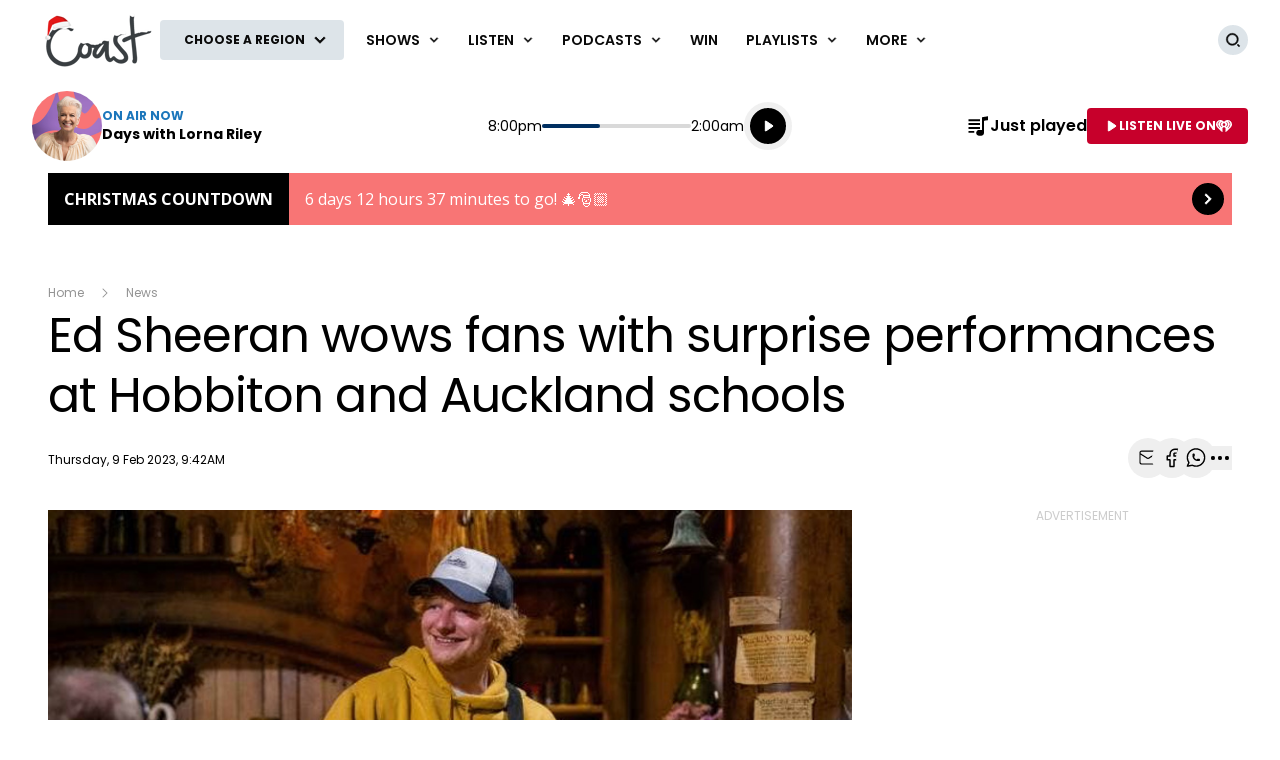

--- FILE ---
content_type: text/html; charset=utf-8
request_url: https://www.google.com/recaptcha/api2/aframe
body_size: 267
content:
<!DOCTYPE HTML><html><head><meta http-equiv="content-type" content="text/html; charset=UTF-8"></head><body><script nonce="hK9h11FnIfA51NLYF8Jfmw">/** Anti-fraud and anti-abuse applications only. See google.com/recaptcha */ try{var clients={'sodar':'https://pagead2.googlesyndication.com/pagead/sodar?'};window.addEventListener("message",function(a){try{if(a.source===window.parent){var b=JSON.parse(a.data);var c=clients[b['id']];if(c){var d=document.createElement('img');d.src=c+b['params']+'&rc='+(localStorage.getItem("rc::a")?sessionStorage.getItem("rc::b"):"");window.document.body.appendChild(d);sessionStorage.setItem("rc::e",parseInt(sessionStorage.getItem("rc::e")||0)+1);localStorage.setItem("rc::h",'1766010136334');}}}catch(b){}});window.parent.postMessage("_grecaptcha_ready", "*");}catch(b){}</script></body></html>

--- FILE ---
content_type: text/css
request_url: https://www.thecoast.net.nz/content/music/dist/theme.coast.db38df3cb259d7919feb.css
body_size: -467
content:
:root{--primary-color-h:206;--primary-color-s:75%;--primary-color-l:42%;--link-color:#1b76bb}

--- FILE ---
content_type: application/javascript; charset=utf-8
request_url: https://fundingchoicesmessages.google.com/f/AGSKWxXkZDgFaW73zX45fXwMXVct_oPZ6WRrCVdtKV_JQ0Qzp4n1-rEqUMzp8FvxOm_guDWHLihAaFE_1L0vQqtf9PxqnC8NpDY5lvfeqGHeR7y2IyNWWXCyOxcHJ1F-H8_gywMUmItIY79rIJT-dWL67Zwc902mFNVowHHUtMsXCkOOAxWQBQA2Hd8GBMg5/_/adv/?rad_-fe-ads//adbox2.468-60.swf?/comm/AD_
body_size: -1291
content:
window['4a02dcbe-e80e-465d-b2fa-1f98807d584d'] = true;

--- FILE ---
content_type: text/plain; charset=utf-8
request_url: https://www.thecoast.net.nz/webapi/onair/music/data?regionName=Auckland
body_size: -59
content:
{"Station":{"Name":"Coast","Image":{"DefaultSourceUrl":"/media/n5gcexlj/coast-white-web.png?rmode=pad&v=1da54582f071720","AlternativeText":null},"Slogan":"Feel Good","StreamingUrl":"https://www.iheart.com/live/coast-6193/?autoplay=true&pname=coast_web&sc=listen_live_link"},"CurrentShow":{"Name":"Days with Lorna Riley"},"RecordingList":{"NowPlaying":{"Name":"Sledgehammer","ArtistName":"Peter Gabriel","Image":{"DefaultSourceUrl":"https://img.iheart.com/sca/imscale?w=80&img=https://image.iheart.com/ihr-ingestion-pipeline-production-wmg/new_release/20191129023145601/884108006580/resources/4479ae136181edbfb535488ffa8a7a89.jpg","AlternativeText":null}}}}

--- FILE ---
content_type: image/svg+xml
request_url: https://www.thecoast.net.nz/content/music/dist/svg/qrcodes/download-iheart-co.3b121ede6de4b3eedccb.svg
body_size: 940
content:
<svg version="1.0" xmlns="http://www.w3.org/2000/svg" xmlns:xlink="http://www.w3.org/1999/xlink"
	 viewBox="0 0 100 100" enable-background="new 0 0 100 100" xml:space="preserve">
	
<svg xmlns="http://www.w3.org/2000/svg" xmlns:xlink="http://www.w3.org/1999/xlink" version="1.1" width="100" height="100" viewBox="0 0 2000 2000" x="0" y="0" shape-rendering="crispEdges"><defs/><rect x="0" y="0" width="2000" height="2000" fill="#ffffff"/><rect x="776" y="200" width="64" height="64" fill="#000000"/><rect x="1096" y="200" width="64" height="64" fill="#000000"/><rect x="1224" y="200" width="64" height="64" fill="#000000"/><rect x="712" y="264" width="64" height="64" fill="#000000"/><rect x="776" y="264" width="64" height="64" fill="#000000"/><rect x="904" y="264" width="64" height="64" fill="#000000"/><rect x="968" y="264" width="64" height="64" fill="#000000"/><rect x="1032" y="264" width="64" height="64" fill="#000000"/><rect x="1096" y="264" width="64" height="64" fill="#000000"/><rect x="776" y="328" width="64" height="64" fill="#000000"/><rect x="840" y="328" width="64" height="64" fill="#000000"/><rect x="904" y="328" width="64" height="64" fill="#000000"/><rect x="712" y="392" width="64" height="64" fill="#000000"/><rect x="776" y="392" width="64" height="64" fill="#000000"/><rect x="904" y="392" width="64" height="64" fill="#000000"/><rect x="1032" y="392" width="64" height="64" fill="#000000"/><rect x="1160" y="392" width="64" height="64" fill="#000000"/><rect x="1224" y="392" width="64" height="64" fill="#000000"/><rect x="840" y="456" width="64" height="64" fill="#000000"/><rect x="968" y="456" width="64" height="64" fill="#000000"/><rect x="1160" y="456" width="64" height="64" fill="#000000"/><rect x="1224" y="456" width="64" height="64" fill="#000000"/><rect x="712" y="520" width="64" height="64" fill="#000000"/><rect x="840" y="520" width="64" height="64" fill="#000000"/><rect x="1032" y="520" width="64" height="64" fill="#000000"/><rect x="1096" y="520" width="64" height="64" fill="#000000"/><rect x="1160" y="520" width="64" height="64" fill="#000000"/><rect x="712" y="584" width="64" height="64" fill="#000000"/><rect x="840" y="584" width="64" height="64" fill="#000000"/><rect x="968" y="584" width="64" height="64" fill="#000000"/><rect x="1096" y="584" width="64" height="64" fill="#000000"/><rect x="1224" y="584" width="64" height="64" fill="#000000"/><rect x="968" y="648" width="64" height="64" fill="#000000"/><rect x="1224" y="648" width="64" height="64" fill="#000000"/><rect x="200" y="712" width="64" height="64" fill="#000000"/><rect x="264" y="712" width="64" height="64" fill="#000000"/><rect x="328" y="712" width="64" height="64" fill="#000000"/><rect x="392" y="712" width="64" height="64" fill="#000000"/><rect x="456" y="712" width="64" height="64" fill="#000000"/><rect x="584" y="712" width="64" height="64" fill="#000000"/><rect x="648" y="712" width="64" height="64" fill="#000000"/><rect x="712" y="712" width="64" height="64" fill="#000000"/><rect x="776" y="712" width="64" height="64" fill="#000000"/><rect x="840" y="712" width="64" height="64" fill="#000000"/><rect x="968" y="712" width="64" height="64" fill="#000000"/><rect x="1096" y="712" width="64" height="64" fill="#000000"/><rect x="1160" y="712" width="64" height="64" fill="#000000"/><rect x="1288" y="712" width="64" height="64" fill="#000000"/><rect x="1416" y="712" width="64" height="64" fill="#000000"/><rect x="1544" y="712" width="64" height="64" fill="#000000"/><rect x="1672" y="712" width="64" height="64" fill="#000000"/><rect x="200" y="776" width="64" height="64" fill="#000000"/><rect x="264" y="776" width="64" height="64" fill="#000000"/><rect x="328" y="776" width="64" height="64" fill="#000000"/><rect x="456" y="776" width="64" height="64" fill="#000000"/><rect x="520" y="776" width="64" height="64" fill="#000000"/><rect x="648" y="776" width="64" height="64" fill="#000000"/><rect x="712" y="776" width="64" height="64" fill="#000000"/><rect x="776" y="776" width="64" height="64" fill="#000000"/><rect x="1160" y="776" width="64" height="64" fill="#000000"/><rect x="1224" y="776" width="64" height="64" fill="#000000"/><rect x="1288" y="776" width="64" height="64" fill="#000000"/><rect x="1416" y="776" width="64" height="64" fill="#000000"/><rect x="1480" y="776" width="64" height="64" fill="#000000"/><rect x="1736" y="776" width="64" height="64" fill="#000000"/><rect x="200" y="840" width="64" height="64" fill="#000000"/><rect x="264" y="840" width="64" height="64" fill="#000000"/><rect x="584" y="840" width="64" height="64" fill="#000000"/><rect x="712" y="840" width="64" height="64" fill="#000000"/><rect x="776" y="840" width="64" height="64" fill="#000000"/><rect x="904" y="840" width="64" height="64" fill="#000000"/><rect x="968" y="840" width="64" height="64" fill="#000000"/><rect x="1096" y="840" width="64" height="64" fill="#000000"/><rect x="1160" y="840" width="64" height="64" fill="#000000"/><rect x="1288" y="840" width="64" height="64" fill="#000000"/><rect x="1352" y="840" width="64" height="64" fill="#000000"/><rect x="1480" y="840" width="64" height="64" fill="#000000"/><rect x="1608" y="840" width="64" height="64" fill="#000000"/><rect x="200" y="904" width="64" height="64" fill="#000000"/><rect x="264" y="904" width="64" height="64" fill="#000000"/><rect x="328" y="904" width="64" height="64" fill="#000000"/><rect x="392" y="904" width="64" height="64" fill="#000000"/><rect x="456" y="904" width="64" height="64" fill="#000000"/><rect x="776" y="904" width="64" height="64" fill="#000000"/><rect x="840" y="904" width="64" height="64" fill="#000000"/><rect x="904" y="904" width="64" height="64" fill="#000000"/><rect x="1032" y="904" width="64" height="64" fill="#000000"/><rect x="1224" y="904" width="64" height="64" fill="#000000"/><rect x="1288" y="904" width="64" height="64" fill="#000000"/><rect x="200" y="968" width="64" height="64" fill="#000000"/><rect x="264" y="968" width="64" height="64" fill="#000000"/><rect x="392" y="968" width="64" height="64" fill="#000000"/><rect x="456" y="968" width="64" height="64" fill="#000000"/><rect x="520" y="968" width="64" height="64" fill="#000000"/><rect x="584" y="968" width="64" height="64" fill="#000000"/><rect x="648" y="968" width="64" height="64" fill="#000000"/><rect x="712" y="968" width="64" height="64" fill="#000000"/><rect x="776" y="968" width="64" height="64" fill="#000000"/><rect x="904" y="968" width="64" height="64" fill="#000000"/><rect x="1160" y="968" width="64" height="64" fill="#000000"/><rect x="1352" y="968" width="64" height="64" fill="#000000"/><rect x="1416" y="968" width="64" height="64" fill="#000000"/><rect x="1480" y="968" width="64" height="64" fill="#000000"/><rect x="1544" y="968" width="64" height="64" fill="#000000"/><rect x="1672" y="968" width="64" height="64" fill="#000000"/><rect x="1736" y="968" width="64" height="64" fill="#000000"/><rect x="200" y="1032" width="64" height="64" fill="#000000"/><rect x="328" y="1032" width="64" height="64" fill="#000000"/><rect x="520" y="1032" width="64" height="64" fill="#000000"/><rect x="712" y="1032" width="64" height="64" fill="#000000"/><rect x="840" y="1032" width="64" height="64" fill="#000000"/><rect x="968" y="1032" width="64" height="64" fill="#000000"/><rect x="1096" y="1032" width="64" height="64" fill="#000000"/><rect x="1224" y="1032" width="64" height="64" fill="#000000"/><rect x="1288" y="1032" width="64" height="64" fill="#000000"/><rect x="1352" y="1032" width="64" height="64" fill="#000000"/><rect x="1416" y="1032" width="64" height="64" fill="#000000"/><rect x="1480" y="1032" width="64" height="64" fill="#000000"/><rect x="200" y="1096" width="64" height="64" fill="#000000"/><rect x="392" y="1096" width="64" height="64" fill="#000000"/><rect x="584" y="1096" width="64" height="64" fill="#000000"/><rect x="1096" y="1096" width="64" height="64" fill="#000000"/><rect x="1288" y="1096" width="64" height="64" fill="#000000"/><rect x="1352" y="1096" width="64" height="64" fill="#000000"/><rect x="1480" y="1096" width="64" height="64" fill="#000000"/><rect x="1608" y="1096" width="64" height="64" fill="#000000"/><rect x="1672" y="1096" width="64" height="64" fill="#000000"/><rect x="1736" y="1096" width="64" height="64" fill="#000000"/><rect x="200" y="1160" width="64" height="64" fill="#000000"/><rect x="456" y="1160" width="64" height="64" fill="#000000"/><rect x="712" y="1160" width="64" height="64" fill="#000000"/><rect x="776" y="1160" width="64" height="64" fill="#000000"/><rect x="840" y="1160" width="64" height="64" fill="#000000"/><rect x="968" y="1160" width="64" height="64" fill="#000000"/><rect x="1032" y="1160" width="64" height="64" fill="#000000"/><rect x="1288" y="1160" width="64" height="64" fill="#000000"/><rect x="1672" y="1160" width="64" height="64" fill="#000000"/><rect x="1736" y="1160" width="64" height="64" fill="#000000"/><rect x="200" y="1224" width="64" height="64" fill="#000000"/><rect x="328" y="1224" width="64" height="64" fill="#000000"/><rect x="392" y="1224" width="64" height="64" fill="#000000"/><rect x="456" y="1224" width="64" height="64" fill="#000000"/><rect x="584" y="1224" width="64" height="64" fill="#000000"/><rect x="648" y="1224" width="64" height="64" fill="#000000"/><rect x="712" y="1224" width="64" height="64" fill="#000000"/><rect x="840" y="1224" width="64" height="64" fill="#000000"/><rect x="968" y="1224" width="64" height="64" fill="#000000"/><rect x="1032" y="1224" width="64" height="64" fill="#000000"/><rect x="1160" y="1224" width="64" height="64" fill="#000000"/><rect x="1224" y="1224" width="64" height="64" fill="#000000"/><rect x="1288" y="1224" width="64" height="64" fill="#000000"/><rect x="1352" y="1224" width="64" height="64" fill="#000000"/><rect x="1416" y="1224" width="64" height="64" fill="#000000"/><rect x="1480" y="1224" width="64" height="64" fill="#000000"/><rect x="1544" y="1224" width="64" height="64" fill="#000000"/><rect x="1736" y="1224" width="64" height="64" fill="#000000"/><rect x="712" y="1288" width="64" height="64" fill="#000000"/><rect x="840" y="1288" width="64" height="64" fill="#000000"/><rect x="1224" y="1288" width="64" height="64" fill="#000000"/><rect x="1480" y="1288" width="64" height="64" fill="#000000"/><rect x="1736" y="1288" width="64" height="64" fill="#000000"/><rect x="712" y="1352" width="64" height="64" fill="#000000"/><rect x="904" y="1352" width="64" height="64" fill="#000000"/><rect x="968" y="1352" width="64" height="64" fill="#000000"/><rect x="1032" y="1352" width="64" height="64" fill="#000000"/><rect x="1096" y="1352" width="64" height="64" fill="#000000"/><rect x="1224" y="1352" width="64" height="64" fill="#000000"/><rect x="1352" y="1352" width="64" height="64" fill="#000000"/><rect x="1480" y="1352" width="64" height="64" fill="#000000"/><rect x="1608" y="1352" width="64" height="64" fill="#000000"/><rect x="1672" y="1352" width="64" height="64" fill="#000000"/><rect x="1736" y="1352" width="64" height="64" fill="#000000"/><rect x="776" y="1416" width="64" height="64" fill="#000000"/><rect x="904" y="1416" width="64" height="64" fill="#000000"/><rect x="1224" y="1416" width="64" height="64" fill="#000000"/><rect x="1480" y="1416" width="64" height="64" fill="#000000"/><rect x="1544" y="1416" width="64" height="64" fill="#000000"/><rect x="712" y="1480" width="64" height="64" fill="#000000"/><rect x="776" y="1480" width="64" height="64" fill="#000000"/><rect x="904" y="1480" width="64" height="64" fill="#000000"/><rect x="968" y="1480" width="64" height="64" fill="#000000"/><rect x="1096" y="1480" width="64" height="64" fill="#000000"/><rect x="1224" y="1480" width="64" height="64" fill="#000000"/><rect x="1288" y="1480" width="64" height="64" fill="#000000"/><rect x="1352" y="1480" width="64" height="64" fill="#000000"/><rect x="1416" y="1480" width="64" height="64" fill="#000000"/><rect x="1480" y="1480" width="64" height="64" fill="#000000"/><rect x="1544" y="1480" width="64" height="64" fill="#000000"/><rect x="712" y="1544" width="64" height="64" fill="#000000"/><rect x="840" y="1544" width="64" height="64" fill="#000000"/><rect x="968" y="1544" width="64" height="64" fill="#000000"/><rect x="1160" y="1544" width="64" height="64" fill="#000000"/><rect x="1224" y="1544" width="64" height="64" fill="#000000"/><rect x="1352" y="1544" width="64" height="64" fill="#000000"/><rect x="1480" y="1544" width="64" height="64" fill="#000000"/><rect x="1672" y="1544" width="64" height="64" fill="#000000"/><rect x="1736" y="1544" width="64" height="64" fill="#000000"/><rect x="712" y="1608" width="64" height="64" fill="#000000"/><rect x="776" y="1608" width="64" height="64" fill="#000000"/><rect x="840" y="1608" width="64" height="64" fill="#000000"/><rect x="968" y="1608" width="64" height="64" fill="#000000"/><rect x="1096" y="1608" width="64" height="64" fill="#000000"/><rect x="1480" y="1608" width="64" height="64" fill="#000000"/><rect x="1608" y="1608" width="64" height="64" fill="#000000"/><rect x="1736" y="1608" width="64" height="64" fill="#000000"/><rect x="712" y="1672" width="64" height="64" fill="#000000"/><rect x="968" y="1672" width="64" height="64" fill="#000000"/><rect x="1096" y="1672" width="64" height="64" fill="#000000"/><rect x="1224" y="1672" width="64" height="64" fill="#000000"/><rect x="1288" y="1672" width="64" height="64" fill="#000000"/><rect x="1352" y="1672" width="64" height="64" fill="#000000"/><rect x="1416" y="1672" width="64" height="64" fill="#000000"/><rect x="1480" y="1672" width="64" height="64" fill="#000000"/><rect x="1544" y="1672" width="64" height="64" fill="#000000"/><rect x="1672" y="1672" width="64" height="64" fill="#000000"/><rect x="712" y="1736" width="64" height="64" fill="#000000"/><rect x="840" y="1736" width="64" height="64" fill="#000000"/><rect x="1032" y="1736" width="64" height="64" fill="#000000"/><rect x="1096" y="1736" width="64" height="64" fill="#000000"/><rect x="1160" y="1736" width="64" height="64" fill="#000000"/><rect x="1608" y="1736" width="64" height="64" fill="#000000"/><rect x="1672" y="1736" width="64" height="64" fill="#000000"/><rect x="1736" y="1736" width="64" height="64" fill="#000000"/><svg version="1.1" id="Ebene_1" x="200" y="200" viewBox="0 0 700 700" style="enable-background:new 0 0 700 700;" xml:space="preserve" width="448" height="448" shape-rendering="auto">

<path fill="#000000" d="M21.2-0.1C9.5-0.1-0.1,9.5-0.1,21.2v78.8v100v100v100v100v100v78.8c0,11.7,9.5,21.3,21.3,21.3h657.6  c11.7,0,21.3-9.5,21.3-21.3V600V500V400V300V200v-100V21.2c0-11.7-9.5-21.3-21.3-21.3H21.2z M600,200v100v100v100v87.8  c0,6.8-5.5,12.2-12.2,12.2H112.2c-6.8,0-12.2-5.5-12.2-12.2V500V400V300V200v-87.8c0-6.8,5.5-12.2,12.2-12.2h475.6  c6.8,0,12.2,5.5,12.2,12.2V200z"/>
</svg>
<svg version="1.1" id="Ebene_1" x="200" y="200" viewBox="0 0 700 700" style="enable-background:new 0 0 700 700;" xml:space="preserve" width="448" height="448" shape-rendering="auto">

<path fill="#000000" d="M500,400V300v-78.8c0-11.7-9.5-21.3-21.3-21.3H221.2c-11.7,0-21.3,9.5-21.3,21.3V300v100v78.8    c0,11.7,9.5,21.3,21.3,21.3h257.5c11.7,0,21.3-9.5,21.3-21.3V400z"/>
</svg>
<svg version="1.1" id="Ebene_1" x="1352" y="200" viewBox="0 0 700 700" style="enable-background:new 0 0 700 700;" xml:space="preserve" width="448" height="448" shape-rendering="auto">

<path fill="#000000" d="M21.2-0.1C9.5-0.1-0.1,9.5-0.1,21.2v78.8v100v100v100v100v100v78.8c0,11.7,9.5,21.3,21.3,21.3h657.6  c11.7,0,21.3-9.5,21.3-21.3V600V500V400V300V200v-100V21.2c0-11.7-9.5-21.3-21.3-21.3H21.2z M600,200v100v100v100v87.8  c0,6.8-5.5,12.2-12.2,12.2H112.2c-6.8,0-12.2-5.5-12.2-12.2V500V400V300V200v-87.8c0-6.8,5.5-12.2,12.2-12.2h475.6  c6.8,0,12.2,5.5,12.2,12.2V200z"/>
</svg>
<svg version="1.1" id="Ebene_1" x="1352" y="200" viewBox="0 0 700 700" style="enable-background:new 0 0 700 700;" xml:space="preserve" width="448" height="448" shape-rendering="auto">

<path fill="#000000" d="M500,400V300v-78.8c0-11.7-9.5-21.3-21.3-21.3H221.2c-11.7,0-21.3,9.5-21.3,21.3V300v100v78.8    c0,11.7,9.5,21.3,21.3,21.3h257.5c11.7,0,21.3-9.5,21.3-21.3V400z"/>
</svg>
<svg version="1.1" id="Ebene_1" x="200" y="1352" viewBox="0 0 700 700" style="enable-background:new 0 0 700 700;" xml:space="preserve" width="448" height="448" shape-rendering="auto">

<path fill="#000000" d="M21.2-0.1C9.5-0.1-0.1,9.5-0.1,21.2v78.8v100v100v100v100v100v78.8c0,11.7,9.5,21.3,21.3,21.3h657.6  c11.7,0,21.3-9.5,21.3-21.3V600V500V400V300V200v-100V21.2c0-11.7-9.5-21.3-21.3-21.3H21.2z M600,200v100v100v100v87.8  c0,6.8-5.5,12.2-12.2,12.2H112.2c-6.8,0-12.2-5.5-12.2-12.2V500V400V300V200v-87.8c0-6.8,5.5-12.2,12.2-12.2h475.6  c6.8,0,12.2,5.5,12.2,12.2V200z"/>
</svg>
<svg version="1.1" id="Ebene_1" x="200" y="1352" viewBox="0 0 700 700" style="enable-background:new 0 0 700 700;" xml:space="preserve" width="448" height="448" shape-rendering="auto">

<path fill="#000000" d="M500,400V300v-78.8c0-11.7-9.5-21.3-21.3-21.3H221.2c-11.7,0-21.3,9.5-21.3,21.3V300v100v78.8    c0,11.7,9.5,21.3,21.3,21.3h257.5c11.7,0,21.3-9.5,21.3-21.3V400z"/>
</svg>
</svg>

</svg>


--- FILE ---
content_type: image/svg+xml
request_url: https://www.thecoast.net.nz/content/music/dist/logos-sprite.64c192a9a7ed6a838def36349f660a6a.svg
body_size: 11109
content:
<?xml version="1.0" encoding="UTF-8"?><!DOCTYPE svg PUBLIC "-//W3C//DTD SVG 1.1//EN" "http://www.w3.org/Graphics/SVG/1.1/DTD/svg11.dtd"><svg xmlns="http://www.w3.org/2000/svg" xmlns:xlink="http://www.w3.org/1999/xlink"><defs/><symbol id="appstore" viewBox="0 0 3456 1024">
	<path fill="#a6a6a6" d="M3333.043 1024h-3211.981c-66.739 0-121.062-54.477-121.062-121.165v-781.85c0-66.714 54.323-120.986 121.062-120.986h3211.981c66.714 0 122.957 54.272 122.957 120.986v781.85c0 66.688-56.243 121.165-122.957 121.165v0z"/>
	<path fill="#000" d="M3431.219 902.861c0 54.17-43.878 98.048-98.15 98.048h-3212.006c-54.246 0-98.278-43.878-98.278-98.048v-781.901c0-54.144 44.032-98.176 98.278-98.176h3211.981c54.298 0 98.15 44.032 98.15 98.176l0.026 781.901z"/>
	<path fill="#fff" d="M771.277 506.47c-0.742-82.509 67.558-122.65 70.682-124.518-38.682-56.397-98.637-64.102-119.706-64.717-50.355-5.299-99.2 30.131-124.851 30.131-26.163 0-65.664-29.619-108.237-28.749-54.784 0.845-106.035 32.563-134.144 81.818-58.010 100.429-14.746 248.013 40.832 329.19 27.802 39.757 60.288 84.147 102.81 82.586 41.6-1.715 57.139-26.522 107.341-26.522 49.741 0 64.333 26.522 107.699 25.523 44.646-0.717 72.755-39.936 99.584-80.051 32.128-45.568 45.030-90.445 45.542-92.749-1.050-0.358-86.707-33.050-87.552-131.942z"/>
	<path fill="#fff" d="M689.357 263.834c22.374-27.981 37.683-66.048 33.434-104.678-32.384 1.434-72.883 22.4-96.205 49.766-20.634 24.115-39.066 63.642-34.304 100.813 36.378 2.714 73.728-18.355 97.075-45.901z"/>
	<path fill="#fff" d="M1373.312 806.502h-58.138l-31.846-100.070h-110.694l-30.336 100.070h-56.602l109.67-340.685h67.738l110.208 340.685zM1273.728 664.448l-28.8-88.96c-3.046-9.088-8.755-30.49-17.178-64.179h-1.024c-3.354 14.49-8.755 35.891-16.179 64.179l-28.288 88.96h91.469z"/>
	<path fill="#fff" d="M1655.347 680.653c0 41.779-11.29 74.803-33.869 99.046-20.224 21.581-45.338 32.358-75.315 32.358-32.358 0-55.603-11.622-69.76-34.867h-1.024v129.408h-54.579v-264.883c0-26.266-0.691-53.222-2.022-80.87h48l3.046 38.938h1.024c18.202-29.338 45.824-43.981 82.893-43.981 28.979 0 53.171 11.443 72.525 34.355 19.405 22.938 29.082 53.094 29.082 90.496zM1599.744 682.65c0-23.91-5.376-43.622-16.179-59.136-11.802-16.179-27.648-24.269-47.514-24.269-13.466 0-25.702 4.506-36.634 13.389-10.957 8.96-18.125 20.659-21.478 35.149-1.69 6.758-2.534 12.288-2.534 16.64v40.96c0 17.869 5.478 32.947 16.435 45.261s25.19 18.458 42.701 18.458c20.557 0 36.557-7.936 48-23.757 11.469-15.846 17.203-36.736 17.203-62.694z"/>
	<path fill="#fff" d="M1937.894 680.653c0 41.779-11.29 74.803-33.894 99.046-20.198 21.581-45.312 32.358-75.29 32.358-32.358 0-55.603-11.622-69.734-34.867h-1.024v129.408h-54.579v-264.883c0-26.266-0.691-53.222-2.022-80.87h48l3.046 38.938h1.024c18.176-29.338 45.798-43.981 82.893-43.981 28.954 0 53.146 11.443 72.55 34.355 19.328 22.938 29.030 53.094 29.030 90.496zM1882.291 682.65c0-23.91-5.402-43.622-16.205-59.136-11.802-16.179-27.597-24.269-47.488-24.269-13.491 0-25.702 4.506-36.659 13.389-10.957 8.96-18.099 20.659-21.453 35.149-1.664 6.758-2.534 12.288-2.534 16.64v40.96c0 17.869 5.478 32.947 16.384 45.261 10.957 12.288 25.19 18.458 42.752 18.458 20.557 0 36.557-7.936 48-23.757 11.469-15.846 17.203-36.736 17.203-62.694z"/>
	<path fill="#fff" d="M2253.798 710.963c0 28.979-10.061 52.557-30.259 70.758-22.195 19.891-53.094 29.824-92.8 29.824-36.659 0-66.048-7.066-88.294-21.222l12.646-45.491c23.962 14.49 50.253 21.76 78.899 21.76 20.557 0 36.557-4.659 48.051-13.926 11.443-9.267 17.152-21.709 17.152-37.222 0-13.824-4.71-25.472-14.157-34.918-9.395-9.446-25.088-18.227-47.002-26.342-59.648-22.246-89.446-54.835-89.446-97.69 0-28.006 10.445-50.97 31.36-68.838 20.838-17.894 48.64-26.829 83.405-26.829 31.002 0 56.755 5.402 77.312 16.179l-13.645 44.493c-19.2-10.445-40.909-15.667-65.203-15.667-19.2 0-34.202 4.736-44.954 14.157-9.088 8.422-13.645 18.688-13.645 30.848 0 13.466 5.197 24.602 15.642 33.357 9.088 8.090 25.6 16.845 49.562 26.291 29.312 11.802 50.842 25.6 64.691 41.421 13.798 15.77 20.685 35.507 20.685 59.059z"/>
	<path fill="#fff" d="M2434.253 601.805h-60.16v119.27c0 30.336 10.598 45.491 31.846 45.491 9.754 0 17.843-0.845 24.243-2.534l1.51 41.446c-10.752 4.019-24.909 6.042-42.445 6.042-21.555 0-38.4-6.579-50.56-19.712-12.109-13.158-18.202-35.226-18.202-66.227v-123.827h-35.84v-40.96h35.84v-44.979l53.606-16.179v61.158h60.16v41.011z"/>
	<path fill="#fff" d="M2705.69 681.651c0 37.76-10.803 68.762-32.358 93.005-22.605 24.96-52.608 37.402-90.010 37.402-36.045 0-64.742-11.955-86.144-35.866s-32.102-54.093-32.102-90.47c0-38.067 11.008-69.248 33.101-93.491 22.042-24.269 51.789-36.403 89.19-36.403 36.045 0 65.050 11.955 86.938 35.891 20.941 23.219 31.386 53.197 31.386 89.933zM2649.062 683.418c0-22.656-4.838-42.086-14.643-58.291-11.443-19.61-27.802-29.389-48.998-29.389-21.939 0-38.605 9.805-50.048 29.389-9.805 16.23-14.643 35.968-14.643 59.315 0 22.656 4.838 42.086 14.643 58.266 11.802 19.61 28.288 29.389 49.562 29.389 20.838 0 37.197-9.984 48.998-29.901 10.061-16.512 15.13-36.147 15.13-58.778z"/>
	<path fill="#fff" d="M2883.098 608.845c-5.402-0.998-11.162-1.51-17.203-1.51-19.2 0-34.048 7.245-44.493 21.76-9.088 12.8-13.645 28.979-13.645 48.512v128.896h-54.554l0.512-168.294c0-28.314-0.691-54.093-2.048-77.338h47.539l1.997 47.002h1.51c5.76-16.154 14.848-29.158 27.29-38.912 12.16-8.781 25.293-13.158 39.45-13.158 5.043 0 9.6 0.358 13.645 0.998v52.045z"/>
	<path fill="#fff" d="M3127.194 672.051c0 9.779-0.64 18.022-1.997 24.755h-163.738c0.64 24.269 8.55 42.829 23.757 55.629 13.798 11.443 31.642 17.178 53.555 17.178 24.243 0 46.362-3.866 66.253-11.622l8.55 37.888c-23.245 10.138-50.688 15.181-82.355 15.181-38.093 0-67.994-11.213-89.754-33.613-21.709-22.4-32.589-52.48-32.589-90.214 0-37.043 10.112-67.891 30.362-92.493 21.197-26.266 49.843-39.398 85.888-39.398 35.405 0 62.208 13.133 80.41 39.398 14.413 20.864 21.658 46.669 21.658 77.312zM3075.149 657.894c0.358-16.179-3.2-30.157-10.598-41.958-9.446-15.181-23.962-22.758-43.494-22.758-17.843 0-32.358 7.398-43.443 22.246-9.088 11.802-14.49 25.958-16.154 42.445h113.69z"/>
	<path fill="#fff" d="M1255.68 256.23c0 30.131-9.037 52.813-27.085 68.045-16.717 14.054-40.474 21.094-71.245 21.094-15.258 0-28.314-0.666-39.245-1.997v-164.634c14.259-2.304 29.619-3.482 46.208-3.482 29.312 0 51.405 6.374 66.304 19.123 16.691 14.413 25.062 35.021 25.062 61.85zM1227.392 256.973c0-19.533-5.171-34.509-15.514-44.954-10.342-10.419-25.446-15.642-45.338-15.642-8.448 0-15.642 0.563-21.606 1.741v125.158c3.302 0.512 9.344 0.742 18.125 0.742 20.531 0 36.378-5.709 47.539-17.126s16.794-28.058 16.794-49.92z"/>
	<path fill="#fff" d="M1405.67 282.547c0 18.56-5.299 33.766-15.898 45.696-11.11 12.262-25.83 18.381-44.211 18.381-17.715 0-31.821-5.862-42.342-17.638-10.496-11.75-15.744-26.573-15.744-44.442 0-18.688 5.402-34.022 16.256-45.926s25.446-17.869 43.827-17.869c17.715 0 31.949 5.862 42.726 17.613 10.24 11.418 15.386 26.163 15.386 44.186zM1377.843 283.418c0-11.136-2.406-20.685-7.194-28.646-5.632-9.626-13.645-14.438-24.064-14.438-10.778 0-18.97 4.813-24.602 14.438-4.813 7.962-7.194 17.664-7.194 29.133 0 11.136 2.406 20.685 7.194 28.646 5.811 9.626 13.901 14.438 24.346 14.438 10.24 0 18.278-4.89 24.064-14.694 4.966-8.115 7.45-17.741 7.45-28.877z"/>
	<path fill="#fff" d="M1606.784 223.206l-37.76 120.678h-24.576l-15.642-52.403c-3.968-13.082-7.194-26.086-9.702-38.989h-0.486c-2.33 13.261-5.555 26.24-9.702 38.989l-16.614 52.403h-24.858l-35.507-120.678h27.571l13.645 57.37c3.302 13.568 6.016 26.496 8.192 38.733h0.486c1.997-10.086 5.299-22.938 9.958-38.477l17.126-57.6h21.862l16.41 56.371c3.968 13.747 7.194 26.982 9.677 39.731h0.742c1.818-12.416 4.557-25.651 8.192-39.731l14.643-56.371h26.342z"/>
	<path fill="#fff" d="M1745.869 343.885h-26.829v-69.12c0-21.299-8.090-31.949-24.32-31.949-7.962 0-14.387 2.918-19.379 8.781-4.941 5.862-7.45 12.774-7.45 20.685v71.578h-26.829v-86.17c0-10.598-0.333-22.093-0.973-34.534h23.578l1.254 18.867h0.742c3.123-5.862 7.782-10.701 13.901-14.566 7.27-4.506 15.411-6.784 24.32-6.784 11.264 0 20.634 3.635 28.083 10.931 9.267 8.934 13.901 22.272 13.901 39.987v72.294z"/>
	<path fill="#fff" d="M1819.853 343.885h-26.803v-176.051h26.803v176.051z"/>
	<path fill="#fff" d="M1977.805 282.547c0 18.56-5.299 33.766-15.898 45.696-11.11 12.262-25.856 18.381-44.211 18.381-17.741 0-31.846-5.862-42.342-17.638-10.496-11.75-15.744-26.573-15.744-44.442 0-18.688 5.402-34.022 16.256-45.926s25.446-17.869 43.802-17.869c17.741 0 31.949 5.862 42.752 17.613 10.24 11.418 15.386 26.163 15.386 44.186zM1949.952 283.418c0-11.136-2.406-20.685-7.194-28.646-5.606-9.626-13.645-14.438-24.038-14.438-10.803 0-18.995 4.813-24.602 14.438-4.813 7.962-7.194 17.664-7.194 29.133 0 11.136 2.406 20.685 7.194 28.646 5.811 9.626 13.901 14.438 24.346 14.438 10.24 0 18.253-4.89 24.038-14.694 4.992-8.115 7.45-17.741 7.45-28.877z"/>
	<path fill="#fff" d="M2107.648 343.885h-24.090l-1.997-13.901h-0.742c-8.243 11.085-19.994 16.64-35.251 16.64-11.392 0-20.608-3.661-27.546-10.931-6.298-6.605-9.446-14.822-9.446-24.576 0-14.746 6.144-25.984 18.509-33.766 12.339-7.782 29.696-11.597 52.045-11.418v-2.253c0-15.898-8.346-23.834-25.062-23.834-11.904 0-22.4 2.995-31.462 8.934l-5.453-17.613c11.213-6.938 25.062-10.419 41.395-10.419 31.539 0 47.36 16.64 47.36 49.92v44.442c0 12.058 0.589 21.658 1.741 28.774zM2079.795 302.413v-18.611c-29.594-0.512-44.39 7.603-44.39 24.32 0 6.298 1.69 11.008 5.146 14.157s7.859 4.71 13.107 4.71c5.888 0 11.392-1.869 16.41-5.581 5.043-3.738 8.141-8.474 9.293-14.285 0.282-1.306 0.435-2.893 0.435-4.71z"/>
	<path fill="#fff" d="M2260.096 343.885h-23.808l-1.254-19.379h-0.742c-7.603 14.746-20.557 22.118-38.758 22.118-14.541 0-26.65-5.709-36.25-17.126s-14.387-26.24-14.387-44.442c0-19.533 5.197-35.354 15.642-47.437 10.112-11.264 22.502-16.896 37.248-16.896 16.205 0 27.546 5.453 33.997 16.384h0.512v-69.274h26.854v143.539c0 11.75 0.307 22.579 0.947 32.512zM2232.294 292.992v-20.122c0-3.482-0.256-6.298-0.742-8.448-1.51-6.451-4.762-11.878-9.702-16.256-4.992-4.378-11.008-6.579-17.946-6.579-10.010 0-17.843 3.968-23.603 11.93-5.709 7.962-8.602 18.125-8.602 30.541 0 11.93 2.739 21.606 8.243 29.056 5.811 7.936 13.645 11.904 23.45 11.904 8.806 0 15.846-3.302 21.197-9.933 5.171-6.118 7.706-13.491 7.706-22.093z"/>
	<path fill="#fff" d="M2489.549 282.547c0 18.56-5.299 33.766-15.898 45.696-11.11 12.262-25.805 18.381-44.211 18.381-17.69 0-31.795-5.862-42.342-17.638-10.496-11.75-15.744-26.573-15.744-44.442 0-18.688 5.402-34.022 16.256-45.926s25.446-17.869 43.853-17.869c17.69 0 31.949 5.862 42.701 17.613 10.24 11.418 15.386 26.163 15.386 44.186zM2461.747 283.418c0-11.136-2.406-20.685-7.194-28.646-5.658-9.626-13.645-14.438-24.090-14.438-10.752 0-18.944 4.813-24.602 14.438-4.813 7.962-7.194 17.664-7.194 29.133 0 11.136 2.406 20.685 7.194 28.646 5.811 9.626 13.901 14.438 24.346 14.438 10.24 0 18.304-4.89 24.090-14.694 4.941-8.115 7.45-17.741 7.45-28.877z"/>
	<path fill="#fff" d="M2633.805 343.885h-26.803v-69.12c0-21.299-8.090-31.949-24.346-31.949-7.962 0-14.387 2.918-19.354 8.781s-7.45 12.774-7.45 20.685v71.578h-26.854v-86.17c0-10.598-0.307-22.093-0.947-34.534h23.552l1.254 18.867h0.742c3.149-5.862 7.808-10.701 13.901-14.566 7.296-4.506 15.411-6.784 24.346-6.784 11.238 0 20.608 3.635 28.058 10.931 9.293 8.934 13.901 22.272 13.901 39.987v72.294z"/>
	<path fill="#fff" d="M2814.362 243.302h-29.542v58.624c0 14.899 5.248 22.349 15.642 22.349 4.813 0 8.806-0.41 11.955-1.254l0.691 20.352c-5.299 1.997-12.262 2.995-20.838 2.995-10.598 0-18.842-3.226-24.806-9.677-5.99-6.451-8.96-17.306-8.96-32.538v-60.851h-17.638v-20.096h17.638v-22.118l26.291-7.936v30.029h29.542v20.122z"/>
	<path fill="#fff" d="M2956.39 343.885h-26.854v-68.608c0-21.632-8.090-32.461-24.294-32.461-12.442 0-20.941 6.272-25.6 18.816-0.794 2.637-1.254 5.862-1.254 9.651v72.576h-26.803v-176.026h26.803v72.73h0.512c8.448-13.235 20.557-19.84 36.25-19.84 11.11 0 20.301 3.635 27.597 10.931 9.088 9.088 13.645 22.605 13.645 40.474v71.757z"/>
	<path fill="#fff" d="M3102.899 277.837c0 4.813-0.358 8.858-0.998 12.16h-80.461c0.358 11.93 4.198 21.018 11.648 27.315 6.81 5.632 15.59 8.448 26.342 8.448 11.904 0 22.758-1.894 32.538-5.709l4.198 18.637c-11.443 4.966-24.909 7.45-40.499 7.45-18.688 0-33.408-5.504-44.058-16.512-10.701-11.008-16-25.779-16-44.314 0-18.202 4.941-33.357 14.899-45.44 10.394-12.902 24.448-19.354 42.189-19.354 17.357 0 30.541 6.451 39.45 19.354 7.194 10.24 10.752 22.912 10.752 37.965zM3077.299 270.899c0.205-7.962-1.562-14.822-5.197-20.608-4.659-7.45-11.75-11.187-21.35-11.187-8.755 0-15.898 3.635-21.35 10.931-4.454 5.811-7.091 12.749-7.962 20.864h55.859z"/>
</symbol><symbol id="googleplay" viewBox="0 0 3456 1024">
	<path fill="#100f0d" d="M3328 1024h-3200c-70.4 0-128-57.6-128-128v-768c0-70.4 57.6-128 128-128h3200c70.4 0 128 57.6 128 128v768c0 70.4-57.6 128-128 128z"/>
	<path fill="#a2a2a1" d="M3328 0h-3200c-70.4 0-128 57.6-128 128v768c0 70.4 57.6 128 128 128h3200c70.4 0 128-57.6 128-128v-768c0-70.4-57.6-128-128-128zM3328 20.47c59.29 0 107.52 48.241 107.52 107.53v768c0 59.29-48.23 107.53-107.52 107.53h-3200c-59.29 0-107.51-48.24-107.51-107.53v-768c0-59.29 48.22-107.53 107.51-107.53h3200z"/>
	<path fill="#fff" d="M1178.34 310.488v-42.005h-34.568v-17.389h55.517v67.145q-12.256 8.694-27.026 13.199-14.77 4.4-31.53 4.4-36.663 0-57.403-21.369-20.636-21.474-20.636-59.708 0-38.339 20.636-59.708 20.741-21.474 57.403-21.474 15.293 0 29.016 3.771 13.827 3.771 25.454 11.103v22.521q-11.732-9.951-24.931-14.979t-27.759-5.028q-28.702 0-43.157 16.027-14.351 16.027-14.351 47.766 0 31.635 14.351 47.661 14.455 16.027 43.157 16.027 11.208 0 20.007-1.885 8.799-1.99 15.817-6.076z"/>
	<path fill="#fff" d="M1247.829 176.408h98.884v17.808h-77.725v46.299h74.477v17.808h-74.477v56.67h79.61v17.808h-100.769z"/>
	<path fill="#fff" d="M1346.696 176.408h132.299v17.808h-55.517v138.584h-21.264v-138.584h-55.517z"/>
	<path fill="#fff" d="M1540.004 176.408h21.16v156.392h-21.16z"/>
	<path fill="#fff" d="M1573.246 176.408h132.299v17.808h-55.517v138.584h-21.264v-138.584h-55.517z"/>
	<path fill="#fff" d="M1825.733 190.759q-23.045 0-36.663 17.179-13.513 17.179-13.513 46.823 0 29.539 13.513 46.718 13.618 17.179 36.663 17.179t36.453-17.179q13.513-17.179 13.513-46.718 0-29.644-13.513-46.823-13.408-17.179-36.453-17.179zM1825.733 173.58q32.891 0 52.584 22.102 19.693 21.998 19.693 59.079 0 36.977-19.693 59.079-19.693 21.998-52.584 21.998-32.996 0-52.794-21.998-19.693-21.998-19.693-59.079t19.693-59.079q19.798-22.102 52.794-22.102z"/>
	<path fill="#fff" d="M1940.329 176.408h28.492l69.345 130.833v-130.833h20.531v156.392h-28.492l-69.344-130.833v130.833h-20.531z"/>
	<path fill="#fff" d="M2737.562 768h47.77v-320.041h-47.77zM3167.821 563.251l-54.758 138.749h-1.638l-56.832-138.749h-51.456l85.248 193.92-48.614 107.879h49.818l131.354-301.799zM2896.896 731.651c-15.616 0-37.453-7.831-37.453-27.18 0-24.701 27.187-34.171 50.637-34.171 20.992 0 30.899 4.521 43.648 10.701-3.712 29.65-29.235 50.65-56.832 50.65zM2902.682 556.25c-34.586 0-70.4 15.24-85.222 49.001l42.394 17.7c9.062-17.7 25.933-23.46 43.648-23.46 24.704 0 49.818 14.81 50.227 41.17v3.29c-8.653-4.941-27.187-12.349-49.818-12.349-45.722 0-92.237 25.108-92.237 72.049 0 42.821 37.478 70.411 79.462 70.411 32.102 0 49.843-14.411 60.928-31.299h1.664v24.719h46.131v-122.711c0-56.819-42.445-88.52-97.178-88.52zM2607.462 602.209h-67.942v-109.699h67.942c35.712 0 55.987 29.56 55.987 54.848 0 24.801-20.275 54.851-55.987 54.851zM2606.234 447.959h-114.463v320.041h47.749v-121.249h66.714c52.941 0 104.986-38.321 104.986-99.392 0-61.059-52.045-99.4-104.986-99.4zM1982.070 731.709c-33.001 0-60.621-27.64-60.621-65.569 0-38.369 27.62-66.401 60.621-66.401 32.581 0 58.15 28.032 58.15 66.401 0 37.929-25.569 65.569-58.15 65.569zM2036.92 581.171h-1.651c-10.719-12.782-31.35-24.33-57.318-24.33-54.451 0-104.351 47.849-104.351 109.299 0 61.030 49.9 108.46 104.351 108.46 25.969 0 46.6-11.551 57.318-24.74h1.651v15.66c0 41.671-22.269 63.931-58.15 63.931-29.271 0-47.419-21.030-54.851-38.76l-41.649 17.32c11.95 28.86 43.699 64.34 96.499 64.34 56.1 0 103.529-33 103.529-113.43v-195.479h-45.379zM2115.3 768h47.821v-320.041h-47.821zM2233.651 662.42c-1.231-42.071 32.599-63.511 56.919-63.511 18.98 0 35.049 9.49 40.43 23.091zM2382.121 626.12c-9.070-24.32-36.7-69.279-93.202-69.279-56.1 0-102.7 44.129-102.7 108.879 0 61.041 46.2 108.88 108.050 108.88 49.9 0 78.781-30.51 90.749-48.251l-37.12-24.75c-12.378 18.15-29.279 30.111-53.629 30.111-24.32 0-41.649-11.139-52.769-32.998l145.569-60.211zM1222.241 590.249v46.19h110.528c-3.3 25.981-11.96 44.951-25.16 58.15-16.090 16.079-41.249 33.82-85.368 33.82-68.052 0-121.252-54.851-121.252-122.9s53.199-122.908 121.252-122.908c36.708 0 63.508 14.438 83.308 32.998l32.591-32.589c-27.64-26.391-64.34-46.6-115.899-46.6-93.222 0-171.581 75.889-171.581 169.098 0 93.202 78.359 169.091 171.581 169.091 50.309 0 88.259-16.499 117.949-47.429 30.52-30.52 40.010-73.411 40.010-108.060 0-10.711-0.832-20.611-2.481-28.861zM1505.861 731.709c-33.001 0-61.46-27.22-61.46-65.989 0-39.181 28.46-65.981 61.46-65.981 32.988 0 61.448 26.801 61.448 65.981 0 38.769-28.46 65.989-61.448 65.989zM1505.861 556.841c-60.232 0-109.302 45.778-109.302 108.879 0 62.689 49.070 108.88 109.302 108.88 60.209 0 109.289-46.19 109.289-108.88 0-63.101-49.080-108.879-109.289-108.879zM1744.269 731.709c-32.978 0-61.448-27.22-61.448-65.989 0-39.181 28.47-65.981 61.448-65.981 33.001 0 61.45 26.801 61.45 65.981 0 38.769-28.449 65.989-61.45 65.989zM1744.269 556.841c-60.209 0-109.279 45.778-109.279 108.879 0 62.689 49.070 108.88 109.279 108.88 60.232 0 109.302-46.19 109.302-108.88 0-63.101-49.070-108.879-109.302-108.879z"/>
	<path fill="#eb3131" d="M530.36 497.26l-272.55 289.281c0.010 0.060 0.031 0.11 0.041 0.17 8.358 31.41 37.048 54.54 71.099 54.54 13.612 0 26.391-3.68 37.35-10.14l0.87-0.51 306.79-177.029-143.601-156.311z"/>
	<path fill="#f6b60b" d="M806.1 448l-0.261-0.179-132.449-76.782-149.22 132.782 149.74 149.719 131.75-76.019c23.099-12.47 38.779-36.82 38.779-64.901 0-27.878-15.47-52.109-38.339-64.62z"/>
	<path fill="#5778c5" d="M257.8 237.499c-1.638 6.042-2.5 12.37-2.5 18.941v511.171c0 6.559 0.851 12.909 2.51 18.929l281.93-281.88-281.94-267.162z"/>
	<path fill="#3bad49" d="M532.37 512.020l141.071-141.030-306.442-177.669c-11.139-6.671-24.138-10.522-38.049-10.522-34.051 0-62.779 23.171-71.14 54.62-0.010 0.031-0.010 0.051-0.010 0.079l274.57 274.522z"/>
</symbol><symbol id="iheartradio" viewBox="0 0 800 110">
    <path fill="currentColor" d="M106.823 0.003c-13.615 0-25.819 7.193-33.013 17.856-7.064-10.533-19.269-17.856-33.012-17.856-21.836 0-39.436 17.598-39.436 39.436 0 13.873 8.735 23.764 17.856 33.013l35.968 33.782c1.926 1.799 5.009 0.384 5.009-2.182v-26.204c0-7.578 6.167-13.744 13.744-13.744s13.744 6.167 13.744 13.744v26.332c0 2.569 3.084 3.854 5.009 2.182l35.711-33.913c9.119-9.25 17.856-19.138 17.856-33.013 0-21.709-17.598-39.436-39.436-39.436zM38.103 69.881c-0.514 0.641-1.284 0.899-2.055 0.899-0.641 0-1.284-0.258-1.799-0.641-11.818-10.405-17.726-21.321-17.726-32.37v-0.129c0-9.504 5.781-20.296 13.488-25.047 1.284-0.771 2.954-0.384 3.724 0.899s0.384 2.954-0.899 3.724c-6.168 3.854-10.918 12.845-10.918 20.423v0.129c0 9.377 5.394 18.881 15.928 28.259 1.156 1.028 1.284 2.698 0.258 3.854zM55.701 59.732c-0.514 0.899-1.411 1.411-2.442 1.411-0.514 0-0.899-0.129-1.284-0.384-7.965-4.494-13.359-13.23-13.359-21.836v-0.129c0-8.221 4.496-15.67 11.818-19.524 1.284-0.641 2.954-0.129 3.724 1.156 0.641 1.284 0.129 2.954-1.156 3.724-5.524 2.824-8.862 8.478-8.862 14.644 0 6.679 4.239 13.615 10.532 17.084 1.284 0.899 1.799 2.569 1.028 3.854zM73.941 52.797c-6.551 0-11.817-5.266-11.817-11.818s5.266-11.818 11.817-11.818c6.551 0 11.817 5.264 11.817 11.818 0 6.422-5.266 11.818-11.817 11.818zM95.905 60.763c-0.384 0.258-0.899 0.384-1.284 0.384-0.899 0-1.926-0.514-2.442-1.411-0.771-1.284-0.257-2.954 1.028-3.724 6.294-3.597 10.532-10.405 10.532-17.084 0-6.168-3.467-11.818-8.862-14.644-1.284-0.641-1.799-2.313-1.156-3.724 0.641-1.284 2.313-1.799 3.724-1.156 7.322 3.854 11.817 11.303 11.817 19.524v0.129c0 8.478-5.394 17.213-13.359 21.709zM131.356 37.767c0 11.047-5.909 21.965-17.726 32.37-0.514 0.514-1.156 0.641-1.799 0.641-0.771 0-1.539-0.258-2.055-0.899-1.028-1.156-0.899-2.824 0.258-3.854 10.532-9.377 15.928-18.881 15.928-28.259v-0.129c0-7.707-4.754-16.698-10.917-20.423-1.284-0.771-1.67-2.442-0.899-3.724s2.442-1.67 3.724-0.899c7.707 4.882 13.488 15.67 13.488 25.047v0.129z"/>
    <path fill="currentColor" d="M481.374 29.804c0-2.182 1.799-4.112 3.982-4.112h26.716c8.735 0 15.799 2.698 20.296 7.193 3.467 3.467 5.524 8.478 5.524 14.131v0.129c0 11.691-7.965 18.626-19.138 20.681l17.726 22.864c0.771 0.899 1.284 1.799 1.284 2.954 0 2.182-2.055 3.982-4.112 3.982-1.67 0-2.824-0.899-3.724-2.182l-20.168-26.077h-20.551v24.149c0 2.182-1.799 4.112-4.112 4.112-2.182 0-3.982-1.799-3.982-4.112v-63.71zM511.431 62.174c10.662 0 18.368-5.524 18.368-14.644v-0.258c0-8.735-6.679-14.131-18.238-14.131h-22.094v29.029h21.965z"/>
    <path fill="currentColor" d="M546.882 91.846l29.029-63.454c1.028-2.313 2.569-3.597 5.139-3.597h0.384c2.442 0 4.112 1.284 5.009 3.597l29.029 63.325c0.258 0.771 0.514 1.411 0.514 2.055 0 2.182-1.67 3.854-3.854 3.854-1.926 0-3.212-1.284-3.982-2.954l-7.449-16.441h-39.178l-7.449 16.698c-0.771 1.799-2.055 2.697-3.854 2.697-2.055 0-3.724-1.67-3.724-3.724-0.129-0.514 0-1.284 0.384-2.055zM597.361 70.909l-16.441-36.608-16.441 36.608h32.886z"/>
    <path fill="currentColor" d="M627.288 29.804c0-2.182 1.799-4.112 3.982-4.112h20.81c22.479 0 38.021 15.416 38.021 35.58v0.258c0 20.166-15.543 35.711-38.021 35.711h-20.81c-2.182 0-3.982-1.799-3.982-4.112v-63.325zM652.079 89.664c18.111 0 29.545-12.203 29.545-28.129v-0.258c0-15.799-11.562-28.259-29.545-28.259h-16.698v56.517h16.698z"/>
    <path fill="currentColor" d="M703.843 29.292c0-2.182 1.799-4.112 3.982-4.112s4.112 1.799 4.112 4.112v64.352c0 2.182-1.799 4.112-4.112 4.112-2.182 0-3.982-1.799-3.982-4.112v-64.353z"/>
    <path fill="currentColor" d="M725.677 61.66v-0.258c0-19.654 14.773-36.996 36.608-36.996 21.709 0 36.353 17.084 36.353 36.738v0.258c0 19.654-14.773 36.996-36.608 36.996-21.709 0-36.353-17.084-36.353-36.738zM790.158 61.66v-0.258c0-16.186-11.817-29.545-28.129-29.545s-28.002 13.103-28.002 29.287v0.258c0 16.186 11.817 29.545 28.129 29.545 16.441 0 28.002-13.103 28.002-29.287z"/>
    <path fill="currentColor" d="M194.68 24.793h20.039v27.104h25.689v-27.104h20.039v72.316h-20.039v-27.486h-25.689v27.486h-20.039v-72.316z"/>
    <path fill="currentColor" d="M266.354 69.496v-0.258c0-16.313 11.691-29.287 28.259-29.287 19.269 0 28.259 14.131 28.259 30.569 0 1.284 0 2.698-0.129 3.982h-37.377c1.539 6.037 6.037 9.25 12.072 9.25 4.624 0 8.348-1.799 12.46-5.652l10.918 8.991c-5.394 6.807-13.103 11.432-24.276 11.432-17.856 0-30.188-11.691-30.188-29.029zM304.374 64.358c0-6.037-4.366-9.889-9.762-9.889-5.139 0-9.25 3.982-9.762 9.889h19.524z"/>
    <path fill="currentColor" d="M388.763 41.235h19.654v11.303c3.212-7.707 8.348-12.588 17.726-12.203v20.681h-1.67c-10.276 0-16.055 5.909-16.055 18.753v17.341h-19.654v-55.877z"/>
    <path fill="currentColor" d="M438.343 79.772v-22.736h-6.551v-15.799h6.551v-14.131h19.654v14.131h12.972v15.799h-12.972v18.881c0 3.982 1.799 5.524 5.394 5.524 2.569 0 5.009-0.771 7.449-1.799v15.416c-3.467 1.926-8.221 3.212-13.615 3.212-11.817 0-18.881-5.139-18.881-18.499z"/>
    <path fill="currentColor" d="M175.413 19.528c-5.781 0-10.405 4.624-10.405 10.405s4.624 10.405 10.405 10.405c5.781 0 10.405-4.624 10.405-10.405s-4.624-10.405-10.405-10.405z"/>
    <path fill="currentColor" d="M175.799 45.348h-0.771c-5.652 0-10.276 4.624-10.276 10.276v41.618h21.193v-41.618c0.129-5.652-4.494-10.276-10.148-10.276z"/>
    <path fill="currentColor" d="M381.185 69.111c0-17.341-12.46-29.029-29.93-29.029-11.175 0-18.881 4.496-24.276 11.433l10.917 8.991c3.982-3.982 7.707-5.652 12.46-5.652 6.037 0 10.405 3.084 12.073 8.991v0.384h-12.972c-16.055 0.258-24.534 6.168-24.534 17.598 0 10.917 7.836 16.828 21.193 16.828 7.322 0 12.845-2.824 16.571-6.679v5.394h18.626v-27.617c0-0.129 0-0.384 0-0.514v-0.129zM351.899 85.938c-5.139 0.258-8.092-2.698-8.092-6.294 0-3.341 2.698-5.139 7.578-5.139h11.175v0.641c0 2.313-1.027 10.405-10.662 10.79z"/>
</symbol><symbol id="iheartradiocolor" viewBox="0 0 824 111">
    <path fill="#c6002b" d="M134.121 38.953c0 11.418-6.172 22.674-18.339 33.459-0.537 0.475-1.207 0.708-1.874 0.708-0.778 0-1.554-0.32-2.114-0.95-1.034-1.166-0.928-2.949 0.242-3.985 10.907-9.663 16.438-19.499 16.438-29.231v-0.136c0-7.899-4.956-17.197-11.283-21.166-1.321-0.828-1.719-2.571-0.889-3.891 0.827-1.322 2.571-1.719 3.892-0.893 7.936 4.982 13.926 16.139 13.926 25.949zM97.474 62.777c-0.435 0.245-0.908 0.36-1.378 0.36-0.989 0-1.949-0.521-2.466-1.443-0.759-1.361-0.274-3.082 1.088-3.842 6.536-3.662 10.931-10.775 10.949-17.719-0.014-6.381-3.532-12.189-9.191-15.165-1.382-0.728-1.912-2.433-1.186-3.814 0.727-1.379 2.434-1.91 3.814-1.184 7.507 3.947 12.176 11.65 12.211 20.123v0.085c-0.036 8.909-5.592 17.981-13.839 22.599zM74.803 54.481c-6.766-0.003-12.248-5.488-12.248-12.254s5.483-12.251 12.248-12.254c6.764 0.003 12.246 5.488 12.246 12.254s-5.482 12.252-12.246 12.254zM55.976 61.693c-0.518 0.922-1.477 1.443-2.466 1.443-0.47 0-0.943-0.114-1.379-0.36-8.248-4.618-13.804-13.689-13.839-22.599v-0.085c0.035-8.473 4.704-16.176 12.211-20.123 1.379-0.726 3.087-0.195 3.814 1.184 0.726 1.381 0.196 3.087-1.186 3.814-5.657 2.976-9.176 8.784-9.191 15.165 0.017 6.944 4.413 14.058 10.949 17.719 1.364 0.759 1.848 2.481 1.087 3.842zM37.81 72.169c-0.559 0.631-1.336 0.95-2.113 0.95-0.667 0-1.337-0.233-1.874-0.708-12.168-10.786-18.339-22.042-18.339-33.459v-0.136c0-9.811 5.988-20.968 13.925-25.949 1.322-0.826 3.066-0.429 3.892 0.893 0.83 1.319 0.433 3.063-0.889 3.891-6.327 3.968-11.281 13.266-11.281 21.166v0.136c0 9.732 5.53 19.568 16.437 29.231 1.169 1.036 1.276 2.819 0.242 3.985zM108.86 0c-14.126 0-26.749 7.485-34.057 18.414-7.309-10.93-19.93-18.414-34.058-18.414-22.511 0-40.749 18.239-40.749 40.748 0 14.282 9.045 24.579 18.494 34.106l36.944 34.928c1.935 1.829 5.122 0.456 5.122-2.206v-27.213c0-7.874 6.376-14.256 14.247-14.27 7.87 0.013 14.246 6.396 14.246 14.27v27.213c0 2.663 3.186 4.036 5.122 2.206l36.944-34.928c9.449-9.528 18.494-19.824 18.494-34.106 0-22.509-18.238-40.748-40.749-40.748z"/>
    <path fill="#909295" d="M526.991 64.166c11.081 0 18.993-5.699 18.993-15.189v-0.211c0-9.077-6.963-14.561-18.887-14.561h-22.791v29.961zM495.973 30.722c0-2.319 1.894-4.221 4.108-4.221h27.65c9.071 0 16.35 2.744 20.992 7.387 3.591 3.586 5.701 8.757 5.701 14.558v0.212c0 12.135-8.234 19.2-19.726 21.423l18.355 23.626c0.847 0.956 1.372 1.899 1.372 3.062 0 2.216-2.11 4.12-4.221 4.12-1.692 0-2.957-0.947-3.906-2.221l-20.787-27.005h-21.206v25.004c0 2.317-1.899 4.221-4.224 4.221-2.213 0-4.108-1.904-4.108-4.221v-65.943z"/>
    <path fill="#909295" d="M615.822 73.239l-16.989-37.77-16.986 37.77zM563.587 94.871l29.969-65.518c1.048-2.323 2.637-3.697 5.277-3.697h0.423c2.529 0 4.224 1.374 5.166 3.697l29.973 65.409c0.306 0.746 0.524 1.483 0.524 2.117 0 2.211-1.79 4.007-4.008 4.007-2.006 0-3.38-1.372-4.118-3.058l-7.704-16.991h-40.518l-7.705 17.198c-0.732 1.794-2.106 2.851-4.011 2.851-2.102 0-3.796-1.696-3.796-3.801 0-0.627 0.109-1.37 0.527-2.216z"/>
    <path fill="#909295" d="M672.368 92.658c18.673 0 30.596-12.661 30.596-29.023v-0.203c0-16.357-11.923-29.227-30.596-29.227h-17.309v58.453zM646.729 30.722c0-2.319 1.896-4.221 4.114-4.221h21.525c23.212 0 39.243 15.931 39.243 36.719v0.214c0 20.779-16.031 36.926-39.243 36.926h-21.525c-2.219 0-4.114-1.903-4.114-4.221v-65.416z"/>
    <path fill="#909295" d="M725.844 30.188c0-2.313 1.903-4.216 4.121-4.216 2.317 0 4.212 1.904 4.212 4.216v66.477c0 2.317-1.894 4.221-4.212 4.221-2.219 0-4.121-1.904-4.121-4.221v-66.478z"/>
    <path fill="#909295" d="M815.107 63.636v-0.203c0-16.78-12.241-30.499-29.131-30.499-16.878 0-28.901 13.511-28.901 30.285v0.214c0 16.771 12.229 30.49 29.116 30.49 16.88 0 28.915-13.505 28.915-30.287zM748.418 63.636v-0.203c0-20.367 15.304-38.201 37.774-38.201 22.477 0 37.561 17.623 37.561 37.986v0.214c0 20.359-15.301 38.193-37.777 38.193-22.471 0-37.559-17.627-37.559-37.99z"/>
    <path fill="#111820" d="M199.583 25.565h20.735v27.999h26.603v-27.999h20.722v74.792h-20.722v-28.416h-26.603v28.416h-20.735v-74.792z"/>
    <path fill="#111820" d="M312.938 66.426c0-6.178-4.484-10.193-10.039-10.193-5.344 0-9.568 4.13-10.041 10.193zM273.624 71.727v-0.214c0-16.88 12.072-30.235 29.166-30.235 19.98 0 29.166 14.634 29.166 31.625 0 1.278 0 2.772-0.108 4.167h-38.676c1.606 6.306 6.199 9.514 12.501 9.514 4.811 0 8.653-1.824 12.823-5.889l11.224 9.295c-5.564 7.054-13.576 11.756-25.117 11.756-18.157 0-30.979-12.072-30.979-30.019z"/>
    <path fill="#111820" d="M400.228 42.556h20.292v11.644c3.315-7.904 8.659-13.028 18.269-12.606v21.372h-1.706c-10.574 0-16.564 6.087-16.564 19.446v17.944h-20.292v-57.8z"/>
    <path fill="#111820" d="M451.467 82.412v-23.511h-6.825v-16.345h6.825v-14.638h20.308v14.638h13.462v16.345h-13.462v19.559c0 4.059 1.824 5.76 5.551 5.76 2.673 0 5.241-0.743 7.696-1.914v15.912c-3.631 2.031-8.439 3.32-14.102 3.32-12.174 0-19.452-5.352-19.452-19.126z"/>
    <path fill="#111820" d="M179.685 20.179c-5.952 0-10.775 4.824-10.775 10.775s4.823 10.773 10.775 10.773c5.95 0 10.775-4.823 10.775-10.773s-4.824-10.775-10.775-10.775z"/>
    <path fill="#111820" d="M180.058 46.798h-0.746c-5.854 0-10.602 4.746-10.602 10.602v42.957h21.948v-42.957c0-5.856-4.746-10.602-10.6-10.602z"/>
    <path fill="#111820" d="M362.056 88.816c-5.26 0.226-8.385-2.807-8.385-6.446 0-3.518 2.794-5.338 7.896-5.338h11.576v0.631c-0.071 2.376-1.041 10.721-11.088 11.153zM392.375 71.31c0-17.949-12.823-30.021-30.979-30.021-11.541 0-19.553 4.702-25.117 11.756l11.224 9.295c4.169-4.065 8.012-5.888 12.823-5.888 6.232 0 10.788 3.144 12.442 9.311l0.017 0.442-13.366 0.057c-16.611 0.216-25.333 6.406-25.333 18.135 0 11.294 8.049 17.349 21.91 17.349 7.509 0 13.278-2.946 17.146-6.961v5.57h19.208v-28.279c0.004-0.188 0.024-0.361 0.024-0.554v-0.214z"/>
</symbol></svg>

--- FILE ---
content_type: image/svg+xml
request_url: https://www.thecoast.net.nz/content/music/dist/icons-sprite.7ddc0b2cb8054604aefa5c8891f35a3f.svg
body_size: 17238
content:
<?xml version="1.0" encoding="UTF-8"?><!DOCTYPE svg PUBLIC "-//W3C//DTD SVG 1.1//EN" "http://www.w3.org/Graphics/SVG/1.1/DTD/svg11.dtd"><svg xmlns="http://www.w3.org/2000/svg" xmlns:xlink="http://www.w3.org/1999/xlink"><defs/><symbol id="airwaves" viewBox="0 0 16 16">
<path id="Vector" d="M3.26665 12.7333C0.66665 10.1333 0.66665 5.8666 3.26665 3.2666M5.19998 10.7999C3.66665 9.2666 3.66665 6.73327 5.19998 5.13327M10.8 5.19993C12.3333 6.73327 12.3333 9.2666 10.8 10.8666M12.7333 3.2666C15.3333 5.8666 15.3333 10.0666 12.7333 12.6666M9.33332 7.99993C9.33332 8.73631 8.73636 9.33327 7.99998 9.33327C7.2636 9.33327 6.66665 8.73631 6.66665 7.99993C6.66665 7.26355 7.2636 6.6666 7.99998 6.6666C8.73636 6.6666 9.33332 7.26355 9.33332 7.99993Z" stroke="currentColor" fill="none" stroke-linecap="round" stroke-linejoin="round"/>
</symbol><symbol id="applepodcast" viewBox="0 0 24 24">
<path d="M12 12C12.5523 12 13 11.5523 13 11C13 10.4477 12.5523 10 12 10C11.4477 10 11 10.4477 11 11C11 11.5523 11.4477 12 12 12Z" fill="currentColor"/>
<path d="M13 17C13 16.7348 12.8946 16.4804 12.7071 16.2929C12.5196 16.1054 12.2652 16 12 16C11.7348 16 11.4804 16.1054 11.2929 16.2929C11.1054 16.4804 11 16.7348 11 17L11.5 21.5C11.5 21.6326 11.5527 21.7598 11.6464 21.8536C11.7402 21.9473 11.8674 22 12 22C12.1326 22 12.2598 21.9473 12.3536 21.8536C12.4473 21.7598 12.5 21.6326 12.5 21.5L13 17Z" fill="currentColor"/>
<path fill-rule="evenodd" clip-rule="evenodd" d="M6.15298 3.19637C7.84013 1.93202 9.89167 1.24861 12 1.24861C14.1083 1.24861 16.1599 1.93202 17.847 3.19637C19.5342 4.46073 20.766 6.2379 21.3579 8.26145C21.9498 10.285 21.8698 12.4459 21.1299 14.4201C20.3901 16.3944 19.0302 18.0756 17.2542 19.2118C16.9052 19.435 16.4414 19.3331 16.2182 18.9842C15.995 18.6352 16.0969 18.1714 16.4458 17.9482C17.9486 16.9869 19.0993 15.5643 19.7253 13.8937C20.3514 12.2232 20.4191 10.3948 19.9182 8.68255C19.4174 6.97032 18.3751 5.46656 16.9475 4.39672C15.5199 3.32688 13.784 2.74861 12 2.74861C10.216 2.74861 8.48011 3.32688 7.05252 4.39672C5.62494 5.46655 4.58259 6.97032 4.08177 8.68255C3.58095 10.3948 3.64863 12.2232 4.27468 13.8937C4.90072 15.5643 6.05139 16.9869 7.55417 17.9482C7.90309 18.1714 8.005 18.6352 7.78178 18.9842C7.55857 19.3331 7.09476 19.435 6.74583 19.2118C4.96982 18.0756 3.60994 16.3944 2.87007 14.4201C2.1302 12.4459 2.05021 10.285 2.64209 8.26145C3.23397 6.2379 4.46583 4.46073 6.15298 3.19637ZM12 6.75C11.2107 6.75 10.437 6.96979 9.76564 7.38473C9.09425 7.79968 8.55166 8.39339 8.19869 9.09934C7.84571 9.80529 7.69629 10.5956 7.76717 11.3817C7.83806 12.1678 8.12644 12.9186 8.6 13.55C8.84853 13.8814 8.78137 14.3515 8.45 14.6C8.11863 14.8485 7.64853 14.7814 7.4 14.45C6.75929 13.5957 6.36913 12.5799 6.27324 11.5164C6.17734 10.4529 6.37949 9.38363 6.85704 8.42852C7.3346 7.47341 8.06869 6.67016 8.97705 6.10876C9.88541 5.54736 10.9322 5.25 12 5.25C13.0678 5.25 14.1146 5.54736 15.023 6.10876C15.9313 6.67016 16.6654 7.47341 17.143 8.42852C17.6205 9.38363 17.8227 10.4529 17.7268 11.5164C17.6309 12.5799 17.2407 13.5957 16.6 14.45C16.3515 14.7814 15.8814 14.8485 15.55 14.6C15.2186 14.3515 15.1515 13.8814 15.4 13.55C15.8736 12.9186 16.1619 12.1678 16.2328 11.3817C16.3037 10.5956 16.1543 9.80529 15.8013 9.09934C15.4483 8.39339 14.9058 7.79968 14.2344 7.38473C13.563 6.96979 12.7893 6.75 12 6.75ZM12 10.75C11.8619 10.75 11.75 10.8619 11.75 11C11.75 11.1381 11.8619 11.25 12 11.25C12.1381 11.25 12.25 11.1381 12.25 11C12.25 10.8619 12.1381 10.75 12 10.75ZM10.25 11C10.25 10.0335 11.0335 9.25 12 9.25C12.9665 9.25 13.75 10.0335 13.75 11C13.75 11.9665 12.9665 12.75 12 12.75C11.0335 12.75 10.25 11.9665 10.25 11ZM10.7626 15.7626C11.0908 15.4344 11.5359 15.25 12 15.25C12.4641 15.25 12.9092 15.4344 13.2374 15.7626C13.5656 16.0908 13.75 16.5359 13.75 17C13.75 17.0277 13.7485 17.0553 13.7454 17.0828L13.249 21.5508C13.2362 21.8639 13.1063 22.1615 12.8839 22.3839C12.6495 22.6183 12.3315 22.75 12 22.75C11.6685 22.75 11.3505 22.6183 11.1161 22.3839C10.8937 22.1615 10.7638 21.8639 10.751 21.5508L10.2546 17.0828C10.2515 17.0553 10.25 17.0277 10.25 17C10.25 16.5359 10.4344 16.0908 10.7626 15.7626ZM12 16.75C11.9337 16.75 11.8701 16.7763 11.8232 16.8232C11.7829 16.8635 11.7578 16.9162 11.7515 16.9723L12 19.2085L12.2485 16.9723C12.2422 16.9162 12.2171 16.8635 12.1768 16.8232C12.1299 16.7763 12.0663 16.75 12 16.75Z" fill="currentColor"/>
</symbol><symbol id="arrowhead" viewBox="0 0 32 32">
    <path stroke-linejoin="miter" stroke-linecap="butt" stroke-miterlimit="4" stroke-width="1.3333" fill="currentColor" stroke="currentColor" d="M16 17.939l8.191-8.191 2.34 2.34-10.531 10.531-10.531-10.531 2.34-2.34z"/>
</symbol><symbol id="check" viewBox="0 0 32 32">
<path stroke-linejoin="miter" stroke-linecap="butt" stroke-miterlimit="4" stroke-width="2" stroke="currentColor" fill="currentColor" d="M12.668 21.285l15.315-15.316 2.357 2.356-17.672 17.672-10.603-10.603 2.356-2.356z"/>
</symbol><symbol id="checkincircle" viewBox="0 0 24 25">
<path d="M20.1152 12.1006C20.0694 11.1701 19.8641 10.2532 19.5068 9.39062C19.0985 8.40486 18.4996 7.50936 17.7451 6.75488C16.9906 6.00041 16.0951 5.40148 15.1094 4.99316C14.2468 4.63588 13.3299 4.43056 12.3994 4.38477L12 4.375C10.933 4.375 9.87638 4.58486 8.89062 4.99316C7.90485 5.40148 7.00936 6.00041 6.25488 6.75488C5.50041 7.50936 4.90148 8.40485 4.49316 9.39062C4.08486 10.3764 3.875 11.433 3.875 12.5L3.88477 12.8994C3.93056 13.8299 4.13588 14.7468 4.49316 15.6094C4.90148 16.5951 5.50041 17.4906 6.25488 18.2451C7.00936 18.9996 7.90486 19.5985 8.89062 20.0068C9.87638 20.4151 10.933 20.625 12 20.625L12.3994 20.6152C13.3299 20.5694 14.2468 20.3641 15.1094 20.0068C16.0951 19.5985 16.9906 18.9996 17.7451 18.2451C18.4996 17.4906 19.0985 16.5951 19.5068 15.6094C19.9151 14.6236 20.125 13.567 20.125 12.5L20.1152 12.1006ZM21.8633 12.9854C21.8076 14.1164 21.5573 15.2309 21.123 16.2793C20.6268 17.4773 19.8993 18.5655 18.9824 19.4824C18.0655 20.3993 16.9773 21.1268 15.7793 21.623C14.7309 22.0573 13.6164 22.3076 12.4854 22.3633L12 22.375C10.7032 22.375 9.41879 22.1193 8.2207 21.623C7.02275 21.1268 5.93447 20.3993 5.01758 19.4824C4.10069 18.5655 3.37322 17.4773 2.87695 16.2793C2.44269 15.2309 2.19237 14.1164 2.13672 12.9854L2.125 12.5C2.125 11.2032 2.38069 9.91879 2.87695 8.7207C3.37321 7.52275 4.10069 6.43447 5.01758 5.51758C5.93447 4.60069 7.02275 3.87321 8.2207 3.37695C9.41879 2.88069 10.7032 2.625 12 2.625L12.4854 2.63672C13.6164 2.69237 14.7309 2.94269 15.7793 3.37695C16.9773 3.87322 18.0655 4.60069 18.9824 5.51758C19.8993 6.43447 20.6268 7.52275 21.123 8.7207C21.6193 9.91879 21.875 11.2032 21.875 12.5L21.8633 12.9854Z" fill="currentColor"/>
<path d="M14.3807 9.88079C14.7224 9.53908 15.2772 9.53908 15.6189 9.88079C15.9607 10.2225 15.9607 10.7774 15.6189 11.1191L11.6189 15.1191C11.2772 15.4608 10.7224 15.4608 10.3807 15.1191L8.38066 13.1191L8.32109 13.0527C8.04051 12.709 8.06021 12.2012 8.38066 11.8808C8.70111 11.5603 9.20886 11.5406 9.55254 11.8212L9.61895 11.8808L10.9998 13.2617L14.3807 9.88079Z" fill="currentColor"/>
</symbol><symbol id="close" viewBox="0 0 32 32">
<path stroke-linejoin="miter" stroke-linecap="butt" stroke-miterlimit="4" stroke-width="1.3333" stroke="currentColor" fill="currentColor" d="M16 13.389l9.139-9.139 2.611 2.611-9.139 9.139 9.139 9.139-2.611 2.611-9.139-9.139-9.139 9.139-2.611-2.611 9.139-9.139-9.139-9.139 2.611-2.611z"/>
</symbol><symbol id="direction" viewBox="0 0 16 16">
<path fill-rule="evenodd" clip-rule="evenodd" d="M5.64645 3.64645C5.84171 3.45118 6.15829 3.45118 6.35355 3.64645L10.3536 7.64645C10.5488 7.84171 10.5488 8.15829 10.3536 8.35355L6.35355 12.3536C6.15829 12.5488 5.84171 12.5488 5.64645 12.3536C5.45118 12.1583 5.45118 11.8417 5.64645 11.6464L9.29289 8L5.64645 4.35355C5.45118 4.15829 5.45118 3.84171 5.64645 3.64645Z" fill="currentColor"/>
</symbol><symbol id="discord" viewBox="0 0 24 24">
<g>
<path d="M8 12C8 12.2652 8.10536 12.5196 8.29289 12.7071C8.48043 12.8946 8.73478 13 9 13C9.26522 13 9.51957 12.8946 9.70711 12.7071C9.89464 12.5196 10 12.2652 10 12C10 11.7348 9.89464 11.4804 9.70711 11.2929C9.51957 11.1054 9.26522 11 9 11C8.73478 11 8.48043 11.1054 8.29289 11.2929C8.10536 11.4804 8 11.7348 8 12Z" fill="currentColor" stroke="currentColor" stroke-width="1.5" stroke-linecap="round" stroke-linejoin="round"/>
<path d="M14 12C14 12.2652 14.1054 12.5196 14.2929 12.7071C14.4804 12.8946 14.7348 13 15 13C15.2652 13 15.5196 12.8946 15.7071 12.7071C15.8946 12.5196 16 12.2652 16 12C16 11.7348 15.8946 11.4804 15.7071 11.2929C15.5196 11.1054 15.2652 11 15 11C14.7348 11 14.4804 11.1054 14.2929 11.2929C14.1054 11.4804 14 11.7348 14 12Z" fill="currentColor" stroke="currentColor" stroke-width="1.5" stroke-linecap="round" stroke-linejoin="round"/>
<path d="M15.4999 17C15.4999 18 16.9999 20 17.4999 20C18.9999 20 20.3329 18.333 20.9999 17C21.6669 15.333 21.4999 11.167 19.4999 5.5C18.0429 4.485 16.4999 4.16 14.9999 4L14.0279 5.923C12.6869 5.6915 11.316 5.6915 9.97495 5.923L8.99995 4C7.49995 4.16 5.95695 4.485 4.49995 5.5C2.49995 11.167 2.33295 15.333 2.99995 17C3.66695 18.333 4.99995 20 6.49995 20C6.99995 20 8.49995 18 8.49995 17" stroke="currentColor" stroke-width="1.5" stroke-linecap="round" stroke-linejoin="round"/>
<path d="M7 16.5C10.5 17.5 13.5 17.5 17 16.5" stroke="currentColor" stroke-width="1.5" stroke-linecap="round" stroke-linejoin="round"/>
</g>
</symbol><symbol id="facebook" viewBox="0 0 25 24">
<path fill-rule="evenodd" clip-rule="evenodd" d="M11.4341 3.85503C12.5125 2.7767 13.975 2.1709 15.5 2.1709H18.5C18.9142 2.1709 19.25 2.50668 19.25 2.9209V6.9209C19.25 7.33511 18.9142 7.6709 18.5 7.6709H15.5C15.4337 7.6709 15.3701 7.69724 15.3232 7.74412C15.2763 7.79101 15.25 7.85459 15.25 7.9209V9.1709H18.5C18.731 9.1709 18.949 9.2773 19.0912 9.45934C19.2333 9.64138 19.2836 9.87874 19.2276 10.1028L18.2276 14.1028C18.1441 14.4367 17.8442 14.6709 17.5 14.6709H15.25V20.9209C15.25 21.3351 14.9142 21.6709 14.5 21.6709H10.5C10.0858 21.6709 9.75 21.3351 9.75 20.9209V14.6709H7.5C7.08579 14.6709 6.75 14.3351 6.75 13.9209V9.9209C6.75 9.50668 7.08579 9.1709 7.5 9.1709H9.75V7.9209C9.75 6.3959 10.3558 4.93337 11.4341 3.85503ZM15.5 3.6709C14.3728 3.6709 13.2918 4.11867 12.4948 4.91569C11.6978 5.71272 11.25 6.79373 11.25 7.9209V9.9209C11.25 10.3351 10.9142 10.6709 10.5 10.6709H8.25V13.1709H10.5C10.9142 13.1709 11.25 13.5067 11.25 13.9209V20.1709H13.75V13.9209C13.75 13.5067 14.0858 13.1709 14.5 13.1709H16.9144L17.5394 10.6709H14.5C14.0858 10.6709 13.75 10.3351 13.75 9.9209V7.9209C13.75 7.45677 13.9344 7.01165 14.2626 6.68346C14.5908 6.35527 15.0359 6.1709 15.5 6.1709H17.75V3.6709H15.5Z" fill="currentColor"/>
</symbol><symbol id="flipboard" viewBox="0 0 24 24">
<g>
<path id="Vector" fill-rule="evenodd" clip-rule="evenodd" d="M5.41374 5.23077C5.313 5.23077 5.23077 5.313 5.23077 5.41374V18.5863C5.23077 18.6348 5.25005 18.6813 5.28436 18.7156C5.31867 18.75 5.36521 18.7692 5.41374 18.7692H8.73928C8.76333 18.7693 8.78777 18.7645 8.80999 18.7554C8.83221 18.7462 8.85241 18.7327 8.86942 18.7157C8.88643 18.6987 8.89992 18.6785 8.90913 18.6563C8.91834 18.6341 8.92308 18.6103 8.92308 18.5863V14.4632C8.92308 14.1233 9.19859 13.8478 9.53846 13.8478H13.5007C13.6925 13.8478 13.8478 13.6925 13.8478 13.5007V9.53682C13.8478 9.19695 14.1233 8.92144 14.4632 8.92144H18.5863C18.6348 8.92144 18.6813 8.90216 18.7156 8.86784C18.75 8.83353 18.7692 8.78699 18.7692 8.73846V5.41374C18.7692 5.313 18.687 5.23077 18.5863 5.23077H5.41374ZM4 5.41374C4 4.63326 4.63326 4 5.41374 4H18.5863C19.3667 4 20 4.63326 20 5.41374V8.73846C20 9.11341 19.8511 9.473 19.5859 9.73813C19.3208 10.0033 18.9612 10.1522 18.5863 10.1522H15.0786V13.5007C15.0786 14.3723 14.3723 15.0786 13.5007 15.0786H10.1538V18.5863C10.1538 18.772 10.1172 18.956 10.0461 19.1276C9.97495 19.2992 9.87069 19.4551 9.73926 19.5864C9.60782 19.7177 9.4518 19.8218 9.28011 19.8928C9.10842 19.9638 8.92443 20.0002 8.73865 20H5.41374C5.0388 20 4.6792 19.8511 4.41408 19.5859C4.14895 19.3208 4 18.9612 4 18.5863V5.41374Z" fill="currentColor"/>
</g>
</symbol><symbol id="headset" viewBox="0 0 24 24">
<path d="M4 13.5V13C4 8.02944 7.58172 4 12 4C16.4183 4 20 8.02944 20 13V13.5" fill="none" stroke="currentColor" stroke-width="1.5" stroke-linecap="round" stroke-linejoin="round"/>
<path d="M2 17.4382V15.5614C2 14.6436 2.62459 13.8437 3.51493 13.6211L4 13.4998L5.25448 13.1862C5.63317 13.0915 6 13.3779 6 13.7683V19.2313C6 19.6217 5.63317 19.9081 5.25448 19.8134L3.51493 19.3785C2.62459 19.1559 2 18.356 2 17.4382Z" fill="currentColor" stroke="currentColor" stroke-width="1.5" stroke-linecap="round" stroke-linejoin="round"/>
<path d="M22 17.4382V15.5614C22 14.6436 21.3754 13.8437 20.4851 13.6211L20 13.4998L18.7455 13.1862C18.3668 13.0915 18 13.3779 18 13.7683V19.2313C18 19.6217 18.3668 19.9081 18.7455 19.8134L20.4851 19.3785C21.3754 19.1559 22 18.356 22 17.4382Z" fill="currentColor" stroke="currentColor" stroke-width="1.5" stroke-linecap="round" stroke-linejoin="round"/>
</symbol><symbol id="home" viewBox="0 0 24 24">
<path d="M3 9.5L12 4L21 9.5" fill="none" stroke="currentColor" stroke-linecap="round" stroke-linejoin="round" stroke-width="1.5"/>
<path d="M19 13V19.4C19 19.7314 18.7314 20 18.4 20H5.6C5.26863 20 5 19.7314 5 19.4V13" fill="none" stroke="currentColor" stroke-linecap="round" stroke-linejoin="round" stroke-width="1.5"/>
</symbol><symbol id="iheart" viewBox="0 0 24 24">
<path d="M17.4616 3C15.2637 3.01686 13.2167 4.1396 11.9993 5.99584C10.7819 4.1396 8.73495 3.01686 6.53702 3C2.92781 2.9986 0.00138496 5.96633 0 9.62822V9.63103C0 11.9552 1.45006 13.6316 2.96659 15.1815L8.89284 20.8654C9.0895 21.0523 9.39696 21.0439 9.58255 20.8443C9.66842 20.7516 9.71689 20.6279 9.71551 20.5001V16.0766C9.71551 14.7965 10.739 13.758 12.0007 13.758C13.2624 13.758 14.2859 14.7965 14.2859 16.0766V20.4987C14.2873 20.7713 14.5061 20.9933 14.7748 20.9919C14.898 20.9919 15.0171 20.9427 15.1072 20.857L21.0334 15.1801C22.5499 13.6316 24 11.9552 24 9.62962C24 5.96773 21.0736 3 17.4658 3H17.4616ZM6.06613 14.7431C5.98026 14.8428 5.857 14.899 5.7282 14.899C5.61741 14.899 5.51076 14.8583 5.42766 14.7852C3.47764 13.0287 2.48739 11.1964 2.48739 9.33876V9.31768C2.48739 7.72139 3.44717 5.9045 4.72133 5.09371C4.936 4.96303 5.21438 5.0347 5.34318 5.2525C5.46783 5.46468 5.40551 5.73869 5.20192 5.87359C4.18674 6.52138 3.39177 8.03334 3.39177 9.31768V9.33876C3.39177 10.9224 4.27953 12.5229 6.02735 14.0911C6.21571 14.2569 6.2351 14.5463 6.07167 14.7374C6.0689 14.7388 6.06613 14.7431 6.06613 14.7431ZM8.98009 13.0386C8.89976 13.1847 8.7488 13.2747 8.58399 13.2747C8.5092 13.2732 8.4358 13.2522 8.37071 13.2156C7.04807 12.4639 6.15615 10.9884 6.152 9.5425V9.52283C6.14784 8.14857 6.89572 6.88391 8.09233 6.23894C8.31392 6.1195 8.58953 6.20521 8.70725 6.43004C8.82498 6.65487 8.74049 6.9345 8.5189 7.05394C7.61313 7.53732 7.04669 8.49143 7.04946 9.52986C7.04946 10.6596 7.75856 11.8175 8.80559 12.4133C9.02303 12.5355 9.10197 12.8152 8.98148 13.0358L8.98009 13.0386ZM12.0007 11.8568C10.9149 11.8568 10.0354 10.9645 10.0354 9.86288C10.0354 8.76122 10.9149 7.86894 12.0007 7.86894C13.0865 7.86894 13.966 8.76122 13.966 9.86288C13.966 10.9645 13.0851 11.8568 12.0007 11.8568ZM15.6362 13.2072C15.5711 13.2437 15.4977 13.2634 15.4229 13.2662C15.1736 13.269 14.97 13.0653 14.9673 12.8124C14.9659 12.6395 15.0601 12.4807 15.2096 12.402C16.2414 11.8161 16.8993 10.7299 16.9492 9.53126C16.9478 8.49424 16.3799 7.54294 15.4742 7.06377C15.2526 6.94433 15.1681 6.66611 15.2858 6.43987C15.4035 6.21364 15.6778 6.12933 15.9007 6.24877C17.1029 6.88672 17.8563 8.14716 17.8591 9.52424V9.5397C17.848 10.9941 16.9589 12.4653 15.6362 13.217V13.2072ZM21.5071 9.33735C21.5071 11.195 20.5168 13.0273 18.5668 14.7838C18.4837 14.8569 18.3771 14.8976 18.2663 14.8976C18.0156 14.8962 17.8134 14.6897 17.8148 14.4353C17.8148 14.3046 17.8702 14.181 17.9671 14.0939C19.7149 12.5215 20.6027 10.9196 20.6027 9.34156V9.32049C20.6027 8.03475 19.8091 6.51154 18.7925 5.8764C18.5834 5.73729 18.5239 5.45203 18.6624 5.23985C18.7953 5.03329 19.0654 4.97006 19.2745 5.09653C20.5514 5.90731 21.5085 7.72421 21.5085 9.32049L21.5071 9.33735Z" fill="currentColor"/>
</symbol><symbol id="instagram" viewBox="0 0 24 24">
<path fill-rule="evenodd" clip-rule="evenodd" d="M9.34835 9.26925C10.0516 8.56599 11.0054 8.1709 12 8.1709C12.9946 8.1709 13.9484 8.56599 14.6517 9.26925C15.3549 9.97251 15.75 10.9263 15.75 11.9209C15.75 12.9155 15.3549 13.8693 14.6517 14.5725C13.9484 15.2758 12.9946 15.6709 12 15.6709C11.0054 15.6709 10.0516 15.2758 9.34835 14.5725C8.64509 13.8693 8.25 12.9155 8.25 11.9209C8.25 10.9263 8.64509 9.97251 9.34835 9.26925ZM12 9.6709C11.4033 9.6709 10.831 9.90795 10.409 10.3299C9.98705 10.7519 9.75 11.3242 9.75 11.9209C9.75 12.5176 9.98705 13.0899 10.409 13.5119C10.831 13.9338 11.4033 14.1709 12 14.1709C12.5967 14.1709 13.169 13.9338 13.591 13.5119C14.0129 13.0899 14.25 12.5176 14.25 11.9209C14.25 11.3242 14.0129 10.7519 13.591 10.3299C13.169 9.90795 12.5967 9.6709 12 9.6709Z" fill="currentColor"/>
<path d="M17.25 7.4209C17.25 7.00668 16.9142 6.6709 16.5 6.6709C16.0858 6.6709 15.75 7.00668 15.75 7.4209V7.4309C15.75 7.84511 16.0858 8.1809 16.5 8.1809C16.9142 8.1809 17.25 7.84511 17.25 7.4309V7.4209Z" fill="currentColor"/>
<path fill-rule="evenodd" clip-rule="evenodd" d="M4.64124 4.56214C5.53204 3.67134 6.74022 3.1709 8 3.1709H16C17.2598 3.1709 18.468 3.67134 19.3588 4.56214C20.2496 5.45294 20.75 6.66112 20.75 7.9209V15.9209C20.75 17.1807 20.2496 18.3889 19.3588 19.2797C18.468 20.1705 17.2598 20.6709 16 20.6709H8C6.74022 20.6709 5.53204 20.1705 4.64124 19.2797C3.75044 18.3889 3.25 17.1807 3.25 15.9209V7.9209C3.25 6.66112 3.75044 5.45294 4.64124 4.56214ZM8 4.6709C7.13805 4.6709 6.3114 5.01331 5.7019 5.6228C5.09241 6.23229 4.75 7.05894 4.75 7.9209V15.9209C4.75 16.7829 5.09241 17.6095 5.7019 18.219C6.3114 18.8285 7.13805 19.1709 8 19.1709H16C16.862 19.1709 17.6886 18.8285 18.2981 18.219C18.9076 17.6095 19.25 16.7829 19.25 15.9209V7.9209C19.25 7.05895 18.9076 6.23229 18.2981 5.6228C17.6886 5.01331 16.862 4.6709 16 4.6709H8Z" fill="currentColor"/>
</symbol><symbol id="link" viewBox="0 0 24 25">
<path id="Vector (Stroke)" fill-rule="evenodd" clip-rule="evenodd" d="M12.0121 6.03669L11.5677 6.55112C11.2969 6.86458 10.8233 6.89919 10.5099 6.62842C10.1964 6.35765 10.1618 5.88404 10.4326 5.57058L10.8956 5.03458C10.9075 5.02077 10.9199 5.00739 10.9328 4.99449C12.0113 3.91617 13.474 3.31044 14.999 3.31055C16.5241 3.31065 17.9867 3.91659 19.065 4.99506C20.1433 6.07353 20.7491 7.53618 20.7489 9.06126C20.7488 10.5863 20.1429 12.0489 19.0644 13.1272C19.0521 13.1396 19.0393 13.1515 19.0261 13.163L18.4921 13.627C18.1794 13.8987 17.7057 13.8654 17.434 13.5528C17.1623 13.2401 17.1955 12.7664 17.5082 12.4947L18.0216 12.0486C18.8076 11.2534 19.2489 10.18 19.2489 9.06115C19.249 7.9339 18.8013 6.85279 18.0043 6.05564C17.2072 5.2585 16.1262 4.81063 14.9989 4.81055C13.8805 4.81047 12.8074 5.25125 12.0121 6.03669ZM15.5305 8.53052C15.8234 8.82342 15.8234 9.29829 15.5305 9.59118L9.53047 15.5912C9.23758 15.8841 8.7627 15.8841 8.46981 15.5912C8.17692 15.2983 8.17692 14.8234 8.46981 14.5305L14.4698 8.53052C14.7627 8.23763 15.2376 8.23763 15.5305 8.53052ZM6.56218 10.5642C6.83644 10.8746 6.80715 11.3486 6.49675 11.6229L5.98916 12.0714C5.59879 12.4611 5.28852 12.9235 5.07595 13.4327C4.86079 13.948 4.75 14.5009 4.75 15.0594C4.75 15.6178 4.86079 16.1707 5.07595 16.686C5.29111 17.2014 5.60637 17.6689 6.00347 18.0615L6.00349 18.0616C6.81184 18.8609 7.90281 19.3092 9.03964 19.3092C10.1582 19.3092 11.2324 18.8752 12.0366 18.0998L12.3983 17.6134C12.6454 17.281 13.1152 17.2118 13.4476 17.459C13.78 17.7061 13.8492 18.1759 13.602 18.5083L13.205 19.0423C13.1824 19.0728 13.1575 19.1015 13.1305 19.1281C12.0413 20.2052 10.5714 20.8092 9.03964 20.8092C7.50791 20.8092 6.03796 20.2052 4.94881 19.1282C4.41062 18.596 3.98336 17.9624 3.69175 17.264C3.40015 16.5655 3.25 15.8162 3.25 15.0594C3.25 14.3025 3.40015 13.5532 3.69175 12.8547C3.98336 12.1563 4.41063 11.5227 4.94881 10.9905C4.95878 10.9807 4.96903 10.9711 4.97954 10.9618L5.50354 10.4988C5.81394 10.2246 6.28791 10.2538 6.56218 10.5642Z" fill="currentColor"/>
</symbol><symbol id="magnify" viewBox="0 0 32 32">
    <path fill="currentColor" stroke="currentColor" d="M14.667 2.667c6.624 0 12 5.376 12 12s-5.376 12-12 12-12-5.376-12-12 5.376-12 12-12zM14.667 24c5.156 0 9.333-4.177 9.333-9.333 0-5.157-4.177-9.333-9.333-9.333-5.157 0-9.333 4.176-9.333 9.333 0 5.156 4.176 9.333 9.333 9.333zM25.98 24.095l3.772 3.771-1.887 1.887-3.771-3.772 1.885-1.885z"/>
</symbol><symbol id="mail" viewBox="0 0 24 25">
<g>
<path id="Vector" fill-rule="evenodd" clip-rule="evenodd" d="M5.33325 6.01953C4.75795 6.01953 4.29158 6.4859 4.29158 7.0612V7.55118L11.4749 12.1158C11.6324 12.2141 11.8143 12.2662 11.9999 12.2662C12.1855 12.2662 12.3674 12.2141 12.5249 12.1159C12.5254 12.1155 12.5259 12.1152 12.5264 12.1149L19.7083 7.55118V7.0612C19.7083 6.4859 19.2419 6.01953 18.6666 6.01953H5.33325ZM20.9583 7.88397V7.0612C20.9583 5.79555 19.9322 4.76953 18.6666 4.76953H5.33325C4.0676 4.76953 3.04158 5.79555 3.04158 7.0612V7.88399C3.04148 7.89063 3.04148 7.89726 3.04158 7.9039V17.0612C3.04158 18.3268 4.0676 19.3529 5.33325 19.3529H18.6666C19.9322 19.3529 20.9583 18.3268 20.9583 17.0612V7.90392C20.9584 7.89727 20.9584 7.89062 20.9583 7.88397ZM19.7083 9.0322L13.1901 13.1742C12.8334 13.3977 12.4209 13.5162 11.9999 13.5162C11.5789 13.5162 11.1665 13.3977 10.8098 13.1742L10.8064 13.172L4.29158 9.0322V17.0612C4.29158 17.6365 4.75795 18.1029 5.33325 18.1029H18.6666C19.2419 18.1029 19.7083 17.6365 19.7083 17.0612V9.0322Z" fill="currentColor"/>
</g>
</symbol><symbol id="mailopened" viewBox="0 0 24 24">
    <path d="M7 12l5 3.5 5-3.5" fill="none" stroke="currentColor" stroke-width="1.5" stroke-linecap="round" stroke-linejoin="round"/>
    <path d="M2 20V9.132a2 2 0 01.971-1.715l8-4.8a2 2 0 012.058 0l8 4.8A2 2 0 0122 9.132V20a2 2 0 01-2 2H4a2 2 0 01-2-2z" fill="none" stroke="currentColor" stroke-width="1.5"/>
</symbol><symbol id="menu" viewBox="0 0 24 24">
<path d="M3 5H21" fill="none" stroke="currentColor" stroke-linecap="round" stroke-linejoin="round" stroke-width="1.5"/>
<path d="M3 12H21" fill="none" stroke="currentColor" stroke-linecap="round" stroke-linejoin="round" stroke-width="1.5"/>
<path d="M3 19H21" fill="none" stroke="currentColor" stroke-linecap="round" stroke-linejoin="round" stroke-width="1.5"/>
</symbol><symbol id="more" viewBox="0 0 16 16">
  <g>
    <path fill="currentColor" d="M3.333 6.583a1.417 1.417 0 1 0 0 2.834 1.417 1.417 0 0 0 0-2.833Zm4.667 0a1.417 1.417 0 1 0 0 2.834 1.417 1.417 0 0 0 0-2.833Zm4.667 0a1.417 1.417 0 1 0 0 2.834 1.417 1.417 0 0 0 0-2.833Z"/>
  </g>
</symbol><symbol id="musicnote" viewBox="0 0 32 32">
    <path stroke="none" fill="currentColor" d="M16 18.047v-14.047h10.667v4h-8v14.667c-0.001 2.945-2.388 5.332-5.333 5.332s-5.333-2.388-5.333-5.333 2.388-5.333 5.333-5.333c0.982 0 1.902 0.265 2.692 0.728l-0.025-0.014z"/>
</symbol><symbol id="musicnotelist" viewBox="0 0 16 20">
<path fill="currentColor" d="M13 15.688c0 1.346-1.091 2.438-2.438 2.438v0h-1.625c-1.346 0-2.438-1.091-2.438-2.438s1.091-2.437 2.438-2.437v0h1.625c0.001 0 0.002 0 0.004 0 0.29 0 0.568 0.051 0.826 0.143l-0.017-0.005v-10.701l4.875-0.813v3.25l-3.25 0.544v10.018zM-0 4.313h9.75v1.625h-9.75v-1.625zM-0 7.563h9.75v1.625h-9.75v-1.625zM-0 10.813h9.75v1.625h-9.75v-1.625zM-0 14.063h4.875v1.625h-4.875v-1.625z"/>
</symbol><symbol id="news" viewBox="0 0 24 24">
<g transform="translate(-1.25 -4.637)">
	<path d="M7.2,12.4h12" fill="none" stroke="currentColor" stroke-width="1.5"/>
	<path d="M13.2,16.4h6" fill="none" stroke="currentColor" stroke-width="1.5"/>
	<path d="M13.2,20.4h6" fill="none" stroke="currentColor" stroke-width="1.5"/>
	<path d="M3.2,25V8.3c0-0.3,0.3-0.6,0.6-0.5h18.8c0.3,0,0.6,0.2,0.6,0.5V25c0,0.3-0.3,0.6-0.6,0.5H3.8 C3.5,25.6,3.3,25.3,3.2,25z" fill="none" stroke-linecap="round" stroke="currentColor" stroke-linejoin="round" stroke-width="1.5"/>
	<path d="M7.2,20.4v-4h2v4H7.2z" fill="none" stroke-linecap="round" stroke="currentColor" stroke-linejoin="round" stroke-width="1.5"/>
</g>
</symbol><symbol id="pinterest" viewBox="0 0 24 24">
<g>
<path fill-rule="evenodd" clip-rule="evenodd" d="M1.25 12C1.25 6.06294 6.06294 1.25 12 1.25C17.937 1.25 22.75 6.06293 22.75 12C22.75 17.937 17.937 22.75 12 22.75C6.06293 22.75 1.25 17.937 1.25 12ZM12 2.75C6.89136 2.75 2.75 6.89136 2.75 12C2.75 15.8592 5.11342 19.1665 8.47186 20.5533L11.2743 9.81068C11.3788 9.40988 11.7885 9.16973 12.1893 9.27429C12.5901 9.37884 12.8303 9.78852 12.7257 10.1893L12.25 12.0129C12.2493 12.0494 12.246 12.0863 12.2398 12.1233C12.0046 13.5346 12.1422 14.6074 12.4833 15.2896C12.8015 15.926 13.301 16.25 14 16.25C15.485 16.25 17.25 14.732 17.25 12C17.25 10.2451 16.6945 9.09022 15.8879 8.36553C15.0674 7.62843 13.8907 7.25 12.5 7.25C11.2216 7.25 9.56145 8.01097 8.57748 9.27353C8.09706 9.88997 7.79532 10.6038 7.75956 11.3858C7.72396 12.1643 7.94909 13.0716 8.62404 14.084C8.8538 14.4286 8.76067 14.8943 8.41603 15.124C8.07138 15.3538 7.60573 15.2607 7.37596 14.916C6.55091 13.6784 6.20884 12.4607 6.26112 11.3173C6.31324 10.1775 6.75445 9.17253 7.39435 8.35147C8.65098 6.73903 10.7408 5.75 12.5 5.75C14.1469 5.75 15.7202 6.1984 16.8903 7.24972C18.0743 8.31345 18.75 9.90854 18.75 12C18.75 15.3432 16.515 17.75 14 17.75C12.7388 17.75 11.7599 17.1147 11.1939 16.0612L9.90261 21.0112C10.5765 21.1674 11.2786 21.25 12 21.25C17.1086 21.25 21.25 17.1086 21.25 12C21.25 6.89137 17.1086 2.75 12 2.75Z" fill="currentColor"/>
</g>
</symbol><symbol id="play" viewBox="0 0 24 24">
    <path d="M19.376 12.416L8.777 19.482A.5.5 0 0 1 8 19.066V4.934a.5.5 0 0 1 .777-.416l10.599 7.066a.5.5 0 0 1 0 .832z" fill="currentColor" stroke="currentColor" stroke-width="1.5"/>
</symbol><symbol id="playlist" viewBox="0 0 24 24">
    <path d="M22 17.5L18.5 20v-5l3.5 2.5zM2 5h18M2 11h18M2 17h12" fill="currentColor" stroke="currentColor" stroke-width="1.5" stroke-linecap="round" stroke-linejoin="round"/>
</symbol><symbol id="plus" viewBox="0 0 24 25">
<path fill-rule="evenodd" clip-rule="evenodd" d="M12 4.75C12.4142 4.75 12.75 5.08579 12.75 5.5V19.5C12.75 19.9142 12.4142 20.25 12 20.25C11.5858 20.25 11.25 19.9142 11.25 19.5V5.5C11.25 5.08579 11.5858 4.75 12 4.75Z" fill="currentColor"/>
<path fill-rule="evenodd" clip-rule="evenodd" d="M4.25 12.5C4.25 12.0858 4.58579 11.75 5 11.75H19C19.4142 11.75 19.75 12.0858 19.75 12.5C19.75 12.9142 19.4142 13.25 19 13.25H5C4.58579 13.25 4.25 12.9142 4.25 12.5Z" fill="currentColor"/>
</symbol><symbol id="podcasts" viewBox="0 0 24 24">
<rect fill="none" stroke="currentColor" stroke-width="1.5" rx="3" y="2" x="9" width="6" height="12"/>
<path d="M5 10V11C5 14.866 8.13401 18 12 18V18V18C15.866 18 19 14.866 19 11V10" fill="none" stroke="currentColor" stroke-linecap="round" stroke-linejoin="round" stroke-width="1.5"/>
<path d="M12 18V22M12 22H9M12 22H15" fill="none" stroke="currentColor" stroke-linecap="round" stroke-linejoin="round" stroke-width="1.5"/>
</symbol><symbol id="reddit" viewBox="0 0 24 25">
<g>
<path d="M9 13.5607C9.27614 13.5607 9.5 13.3368 9.5 13.0607C9.5 12.7845 9.27614 12.5607 9 12.5607C8.72386 12.5607 8.5 12.7845 8.5 13.0607C8.5 13.3368 8.72386 13.5607 9 13.5607Z" fill="currentColor"/>
<path d="M15 13.5607C15.2761 13.5607 15.5 13.3368 15.5 13.0607C15.5 12.7845 15.2761 12.5607 15 12.5607C14.7239 12.5607 14.5 12.7845 14.5 13.0607C14.5 13.3368 14.7239 13.5607 15 13.5607Z" fill="currentColor"/>
<path fill-rule="evenodd" clip-rule="evenodd" d="M12.2646 2.91357C12.344 2.51663 12.724 2.25431 13.1233 2.32086L17.5637 3.06092C17.6224 2.97653 17.6889 2.89692 17.7626 2.82322C18.0908 2.49503 18.5359 2.31065 19 2.31065C19.4641 2.31065 19.9093 2.49503 20.2374 2.82322C20.5656 3.15141 20.75 3.59653 20.75 4.06065C20.75 4.52478 20.5656 4.9699 20.2374 5.29809C19.9093 5.62628 19.4641 5.81065 19 5.81065C18.5359 5.81065 18.0908 5.62628 17.7626 5.29809C17.5502 5.08569 17.398 4.82432 17.3171 4.54051L13.593 3.91983L12.9087 7.34155C15.1923 7.49757 17.2662 8.2366 18.8343 9.37923C19.4492 9.25014 20.0917 9.30151 20.6827 9.53195C21.4058 9.81391 22.0041 10.3454 22.3695 11.0302C22.7348 11.715 22.843 12.5079 22.6745 13.2655C22.5335 13.8995 22.2065 14.4737 21.7396 14.917C21.6146 16.8642 20.4719 18.5603 18.8039 19.7649C17.0338 21.0432 14.6261 21.8107 12.001 21.8107C9.42566 21.8107 7.0605 21.0721 5.30043 19.838C3.71434 18.7259 2.58229 17.1787 2.30961 15.39L1.84968 15.2952C1.74154 15.273 1.63966 15.2271 1.5513 15.1609C0.930143 14.6955 0.496046 14.0232 0.327531 13.2655C0.159016 12.5079 0.267209 11.715 0.63254 11.0302C0.997872 10.3454 1.59622 9.81391 2.31935 9.53195C2.91036 9.3015 3.55282 9.25014 4.16772 9.37923C5.94054 8.08766 8.36136 7.31065 11.001 7.31065H11.3851L12.2646 2.91357ZM11.001 8.81065C8.50116 8.81065 6.29176 9.59277 4.7947 10.787C4.5929 10.9479 4.3225 10.9938 4.0789 10.9084C3.6845 10.7702 3.25364 10.7776 2.86427 10.9295C2.47489 11.0813 2.1527 11.3675 1.95599 11.7362C1.75927 12.1049 1.70101 12.5319 1.79175 12.9399C1.87134 13.2977 2.06093 13.6201 2.33201 13.8631L3.15232 14.0321C3.48871 14.1014 3.73504 14.3903 3.75026 14.7334C3.81485 16.1892 4.67713 17.569 6.16157 18.6098C7.644 19.6492 9.70135 20.3107 12.001 20.3107C14.3459 20.3107 16.4382 19.6231 17.9257 18.5489C19.4141 17.474 20.251 16.0542 20.251 14.5607C20.251 14.3245 20.3623 14.1021 20.5513 13.9604C20.8858 13.7098 21.1195 13.3478 21.2103 12.9399C21.301 12.5319 21.2427 12.1049 21.046 11.7362C20.8493 11.3675 20.5271 11.0813 20.1377 10.9295C19.7484 10.7776 19.3175 10.7702 18.9231 10.9084C18.6795 10.9938 18.4091 10.9479 18.2073 10.7869C16.7093 9.59186 14.5 8.81065 12 8.81065H11.001ZM9 13.3107C9.13807 13.3107 9.25 13.1987 9.25 13.0607C9.25 12.9226 9.13807 12.8107 9 12.8107C8.86193 12.8107 8.75 12.9226 8.75 13.0607C8.75 13.1987 8.86193 13.3107 9 13.3107ZM7.75 13.0607C7.75 12.3703 8.30964 11.8107 9 11.8107C9.69036 11.8107 10.25 12.3703 10.25 13.0607C10.25 13.751 9.69036 14.3107 9 14.3107C8.30964 14.3107 7.75 13.751 7.75 13.0607ZM15 13.3107C15.1381 13.3107 15.25 13.1987 15.25 13.0607C15.25 12.9226 15.1381 12.8107 15 12.8107C14.8619 12.8107 14.75 12.9226 14.75 13.0607C14.75 13.1987 14.8619 13.3107 15 13.3107ZM13.75 13.0607C13.75 12.3703 14.3096 11.8107 15 11.8107C15.6904 11.8107 16.25 12.3703 16.25 13.0607C16.25 13.751 15.6904 14.3107 15 14.3107C14.3096 14.3107 13.75 13.751 13.75 13.0607ZM9.32898 16.7256C9.514 16.3551 9.96441 16.2046 10.335 16.3896C10.9109 16.6771 11.4629 16.8107 12 16.8107C12.5371 16.8107 13.0891 16.6771 13.665 16.3896C14.0356 16.2046 14.486 16.3551 14.671 16.7256C14.856 17.0962 14.7056 17.5467 14.335 17.7317C13.5769 18.1102 12.7969 18.3107 12 18.3107C11.2031 18.3107 10.4231 18.1102 9.66499 17.7317C9.2944 17.5467 9.14396 17.0962 9.32898 16.7256Z" fill="currentColor"/>
</g>
</symbol><symbol id="share" viewBox="0 0 24 25">
<path d="M12.2871 2.43582C12.3755 2.47242 12.4584 2.52667 12.5303 2.59858L16.5303 6.59858C16.8232 6.89147 16.8232 7.36634 16.5303 7.65924C16.2374 7.95213 15.7626 7.95213 15.4697 7.65924L12.75 4.93957V15.1289C12.75 15.5431 12.4142 15.8789 12 15.8789C11.5858 15.8789 11.25 15.5431 11.25 15.1289V4.93957L8.53033 7.65924C8.23744 7.95213 7.76256 7.95213 7.46967 7.65924C7.17678 7.36634 7.17678 6.89147 7.46967 6.59858L11.4697 2.59858C11.6161 2.45213 11.8081 2.37891 12 2.37891C12.1017 2.37891 12.1987 2.39915 12.2871 2.43582Z" fill="currentColor"/>
<path d="M4 10.3789C4.41421 10.3789 4.75 10.7147 4.75 11.1289V19.1289C4.75 19.4604 4.8817 19.7784 5.11612 20.0128C5.35054 20.2472 5.66848 20.3789 6 20.3789H18C18.3315 20.3789 18.6495 20.2472 18.8839 20.0128C19.1183 19.7784 19.25 19.4604 19.25 19.1289V11.1289C19.25 10.7147 19.5858 10.3789 20 10.3789C20.4142 10.3789 20.75 10.7147 20.75 11.1289V19.1289C20.75 19.8583 20.4603 20.5577 19.9445 21.0734C19.4288 21.5892 18.7293 21.8789 18 21.8789H6C5.27065 21.8789 4.57118 21.5892 4.05546 21.0734C3.53973 20.5577 3.25 19.8583 3.25 19.1289V11.1289C3.25 10.7147 3.58579 10.3789 4 10.3789Z" fill="currentColor"/>
</symbol><symbol id="shop" viewBox="0 0 24 24">
    <path d="M20.485 3H16.4933L16.9933 8C16.9933 8 17.9933 9 19.4933 9C20.5703 9 21.3036 8.48445 21.6316 8.1937C21.7623 8.07782 21.8101 7.90091 21.7814 7.72861L21.0768 3.50136C21.0286 3.21205 20.7783 3 20.485 3Z" fill="none" stroke="currentColor" stroke-width="1.5"/>
    <path d="M16.4933 3L16.9933 8C16.9933 8 15.9933 9 14.4933 9C12.9933 9 11.9933 8 11.9933 8V3H16.4933Z" fill="none" stroke="currentColor" stroke-width="1.5"/>
    <path d="M11.9933 3V8C11.9933 8 10.9933 9 9.49329 9C7.99329 9 6.99329 8 6.99329 8L7.49329 3H11.9933Z" fill="none" stroke="currentColor" stroke-width="1.5"/>
    <path d="M7.49331 3H3.50158C3.20828 3 2.95797 3.21205 2.90975 3.50136L2.2052 7.72862C2.17649 7.90091 2.22432 8.07782 2.35502 8.1937C2.68294 8.48445 3.41626 9 4.49329 9C5.99329 9 6.99331 8 6.99331 8L7.49331 3Z" fill="none" stroke="currentColor" stroke-width="1.5"/>
    <path d="M3 9V19C3 20.1046 3.89543 21 5 21H19C20.1046 21 21 20.1046 21 19V9" fill="none" stroke="currentColor" stroke-width="1.5"/>
    <path d="M14.8333 21V15C14.8333 13.8954 13.9379 13 12.8333 13H10.8333C9.72874 13 8.83331 13.8954 8.83331 15V21" fill="none" stroke="currentColor" stroke-miterlimit="16"/>
</symbol><symbol id="shows" viewBox="0 0 24 24">
  <g id="source_icons_album-list" transform="translate(-1.25 -1.25)">
    <path fill="none" stroke="currentColor" stroke-width="1.5" d="M3.2 18.8V4c0-.3.3-.6.6-.6h14.8c.3 0 .6.3.6.6v14.8c0 .3-.3.6-.6.6H3.8c-.3 0-.6-.3-.6-.6z"/>
    <path fill="none" stroke="currentColor" stroke-linecap="round" stroke-width="1.5" d="M9.2 23.4h13.4c.3 0 .6-.3.6-.6h0V9.4"/>
    <g id="source_icons_headset_1_" transform="translate(3.401 2.236)">
      <path fill="none" stroke="currentColor" stroke-linecap="round" stroke-linejoin="round" stroke-width="1.5" d="M4.2 10.1v-.3c0-2.5 1.6-4.4 3.6-4.4s3.6 2 3.6 4.4v.2"/>
      <path fill="none" stroke="currentColor" d="M3.2 11.7v-.9c0-.5.3-.8.7-1l.2-.1.6-.2c.2 0 .3.1.4.2V12.5c0 .2-.1.3-.3.3h-.1l-.7-.1c-.4-.1-.8-.5-.8-1z"/>
      <path fill="none" stroke="currentColor" d="M12.4 11.7v-.9c0-.5-.3-.8-.7-1l-.2-.1-.6-.2c-.2 0-.3.1-.4.2V12.5c0 .2.1.3.3.3h.1l.9-.2c.3 0 .6-.4.6-.9z"/>
    </g>
  </g>
</symbol><symbol id="snapchat" viewBox="0 0 24 24">
<path fill-rule="evenodd" clip-rule="evenodd" d="M8.01758 3.85954C9.07378 2.80333 10.5063 2.20996 12 2.20996C13.4937 2.20996 14.9262 2.80333 15.9824 3.85954C17.0386 4.91574 17.632 6.34826 17.632 7.84196C17.632 8.87378 17.6463 9.74172 17.7123 10.4886C18.1299 9.76388 18.7412 9.04106 19.4697 8.31263C19.7626 8.01974 20.2374 8.01974 20.5303 8.31263C20.8232 8.60552 20.8232 9.0804 20.5303 9.37329C19.0329 10.8707 18.5373 11.892 18.6205 12.6509C18.7002 13.3777 19.3631 14.24 21.3191 15.2812C21.5631 15.3959 21.7259 15.6324 21.7476 15.8992C21.7591 16.0374 21.7325 16.1803 21.6628 16.3119C21.5744 16.4789 21.4319 16.5988 21.2683 16.6614C20.2425 17.114 19.9052 17.2769 19.6553 17.5268C19.395 17.7871 19.2035 18.1677 18.6782 19.2802C18.5543 19.5426 18.2902 19.71 18 19.71C16.6939 19.71 15.8307 20.1348 14.9971 20.6111C14.9123 20.6596 14.8259 20.71 14.7378 20.7615C13.9899 21.1983 13.1137 21.71 12 21.71C10.8863 21.71 10.0101 21.1983 9.26225 20.7615C9.17407 20.71 9.08768 20.6596 9.0029 20.6111C8.16928 20.1348 7.30611 19.71 6 19.71C5.70982 19.71 5.44568 19.5426 5.32179 19.2802C4.79654 18.1677 4.60502 17.7871 4.34467 17.5268C4.09481 17.2769 3.75753 17.114 2.73174 16.6614C2.56812 16.5988 2.4256 16.4789 2.33718 16.3119C2.26748 16.1803 2.2409 16.0373 2.25247 15.8991C2.27412 15.6323 2.4369 15.3959 2.68091 15.2812C4.63692 14.24 5.29977 13.3777 5.37947 12.6509C5.4627 11.892 4.9671 10.8707 3.46967 9.37329C3.17678 9.0804 3.17678 8.60552 3.46967 8.31263C3.76256 8.01974 4.23744 8.01974 4.53033 8.31263C5.25869 9.04099 5.87 9.76375 6.28759 10.4884C6.35362 9.74156 6.368 8.87367 6.368 7.84196C6.368 6.34826 6.96137 4.91574 8.01758 3.85954ZM4.69202 15.9338C4.96376 16.0904 5.19844 16.2592 5.40533 16.4661C5.82459 16.8854 6.11103 17.4431 6.48274 18.226C7.91482 18.3223 8.92062 18.8365 9.74711 19.3088C9.83183 19.3572 9.91338 19.4042 9.99221 19.4496C10.7937 19.9111 11.3127 20.21 12 20.21C12.6873 20.21 13.2063 19.9111 14.0078 19.4495C14.0866 19.4042 14.1682 19.3572 14.2529 19.3088C15.0794 18.8365 16.0852 18.3223 17.5173 18.226C17.889 17.4431 18.1754 16.8854 18.5947 16.4661C18.8015 16.2593 19.0362 16.0905 19.3078 15.9339C18.0676 15.1802 17.2656 14.2917 16.7853 13.1542C16.1748 11.7084 16.132 9.94806 16.132 7.84196C16.132 6.74609 15.6967 5.6951 14.9218 4.9202C14.1469 4.1453 13.0959 3.70996 12 3.70996C10.9041 3.70996 9.85314 4.1453 9.07824 4.9202C8.30334 5.6951 7.868 6.74609 7.868 7.84196C7.868 9.94816 7.82495 11.7085 7.21428 13.1543C6.7339 14.2916 5.93196 15.1802 4.69202 15.9338Z" fill="currentColor"/>
</symbol><symbol id="snapchatwithborder" viewBox="0 0 33 32">
<path stroke="#000" stroke-width="2px" fill="currentColor" d="M16.777 0.552c3.625-0.040 6.626 1.994 8.137 5.257 0.463 0.987 0.544 2.518 0.544 3.605 0 1.289-0.101 2.558-0.181 3.847 0.161 0.081 0.383 0.141 0.564 0.141 0.725 0 1.329-0.544 2.054-0.544 0.685 0 1.672 0.483 1.672 1.289 0 1.934-4.048 1.571-4.048 3.263 0 0.302 0.121 0.584 0.242 0.866 0.967 2.115 2.8 4.149 4.975 5.055 0.524 0.222 1.047 0.342 1.611 0.463 0.363 0.081 0.564 0.342 0.564 0.705 0 1.37-3.484 1.934-4.411 2.075-0.403 0.624-0.101 2.095-1.168 2.095-0.826 0-1.652-0.262-2.538-0.262-0.423 0-0.846 0.020-1.249 0.101-2.397 0.403-3.202 2.981-7.13 2.981-3.787 0-4.693-2.578-7.029-2.981-0.423-0.081-0.846-0.101-1.269-0.101-0.906 0-1.772 0.302-2.497 0.302-1.128 0-0.786-1.49-1.208-2.135-0.926-0.141-4.411-0.705-4.411-2.075 0-0.363 0.201-0.624 0.564-0.705 0.564-0.121 1.088-0.242 1.611-0.463 2.155-0.886 4.028-2.941 4.975-5.055 0.121-0.282 0.242-0.564 0.242-0.866 0-1.692-4.068-1.37-4.068-3.243 0-0.786 0.926-1.289 1.631-1.289 0.624 0 1.249 0.524 2.034 0.524 0.222 0 0.443-0.040 0.645-0.141-0.081-1.269-0.181-2.538-0.181-3.827 0-1.088 0.081-2.638 0.544-3.625 1.772-3.827 4.773-5.216 8.781-5.257z"/>
</symbol><symbol id="soundbars" viewBox="0 0 100 100">
  <!-- Use inline svg for animated icons. Here for name reference only -->
</symbol><symbol id="spotify" viewBox="0 0 21 22">
  <path fill="currentColor" fill-rule="evenodd" d="M6.482 1.3a10.5 10.5 0 1 1 8.036 19.4A10.5 10.5 0 0 1 6.482 1.3Zm4.018.815a8.884 8.884 0 1 0 0 17.77 8.884 8.884 0 0 0 0-17.77Zm4.957 6.878c-3.989-2.493-7.98-1.502-9.98-.501a.808.808 0 0 1-.723-1.445c2.307-1.154 6.932-2.316 11.559.576a.808.808 0 1 1-.856 1.37Zm-1.672 3.192c-1.938-1.454-4.817-1.912-7.183-.518a.808.808 0 1 1-.82-1.392c3.019-1.778 6.602-1.16 8.972.617a.808.808 0 1 1-.97 1.293Zm-3.675 2.111c-.846-.056-1.744.174-2.393.607a.808.808 0 1 1-.896-1.344c.967-.645 2.223-.953 3.396-.874 1.172.078 2.388.556 3.109 1.636a.808.808 0 0 1-1.344.896c-.357-.535-1.025-.864-1.872-.92Z" clip-rule="evenodd"/>
</symbol><symbol id="threads" viewBox="0 0 24 24">
<path fill-rule="evenodd" clip-rule="evenodd" d="M5.58302 4.54408C7.15084 2.90499 9.38386 2.25 12 2.25C13.781 2.25 15.3453 2.65189 16.6555 3.4941C17.9665 4.33682 18.9705 5.58663 19.6854 7.19546C19.8536 7.57399 19.6831 8.01719 19.3045 8.18539C18.926 8.35358 18.4828 8.18307 18.3146 7.80454C17.6965 6.41337 16.867 5.41318 15.8445 4.7559C14.8212 4.09811 13.552 3.75 12 3.75C9.61614 3.75 7.84916 4.34501 6.66698 5.58092C5.47807 6.82387 4.75 8.85061 4.75 12C4.75 15.1192 5.58774 17.1521 6.84283 18.4072C8.09948 19.6638 9.88376 20.25 12 20.25C14.0776 20.25 15.6554 19.5597 16.7044 18.6763C17.7774 17.7727 18.25 16.716 18.25 16C18.25 15.1156 18.0294 14.0901 17.2197 13.2803C16.8661 12.9268 16.3761 12.5902 15.6961 12.3232C15.5905 13.5089 15.3203 14.4938 14.8041 15.2394C14.06 16.3143 12.9128 16.75 11.5 16.75C10.5796 16.75 9.75425 16.4399 9.15717 15.8428C8.56009 15.2457 8.25 14.4204 8.25 13.5C8.25 12.7929 8.38863 11.9398 9.01421 11.2695C9.64716 10.5914 10.6365 10.25 12 10.25C12.8191 10.25 13.5594 10.3039 14.2272 10.4049C14.1302 9.19733 13.7397 8.57479 13.3733 8.24497C12.9341 7.84975 12.3917 7.75 12 7.75C11.1855 7.75 10.5474 8.01322 10.0303 8.53033C9.73744 8.82322 9.26256 8.82322 8.96967 8.53033C8.67678 8.23744 8.67678 7.76256 8.96967 7.46967C9.78655 6.65278 10.8145 6.25 12 6.25C12.6083 6.25 13.5659 6.40025 14.3767 7.13003C15.1675 7.8417 15.7009 8.99715 15.7468 10.751C16.8353 11.0959 17.6632 11.6025 18.2803 12.2197C19.4706 13.4099 19.75 14.8844 19.75 16C19.75 17.284 18.9726 18.7273 17.6706 19.8237C16.3446 20.9403 14.4224 21.75 12 21.75C9.61624 21.75 7.40052 21.0862 5.78217 19.4678C4.16226 17.8479 3.25 15.3808 3.25 12C3.25 8.64939 4.02193 6.17613 5.58302 4.54408ZM14.2222 11.9233C13.5895 11.8132 12.8544 11.75 12 11.75C10.8635 11.75 10.3528 12.0336 10.1108 12.293C9.86137 12.5602 9.75 12.9571 9.75 13.5C9.75 14.0796 9.93991 14.5043 10.2178 14.7822C10.4957 15.0601 10.9204 15.25 11.5 15.25C12.5872 15.25 13.19 14.9357 13.5709 14.3856C13.9154 13.8879 14.1458 13.1056 14.2222 11.9233Z" fill="currentColor"/>
</symbol><symbol id="tiktok" viewBox="0 0 24 24">
<path fill-rule="evenodd" clip-rule="evenodd" d="M11.25 2.9209C11.25 2.50668 11.5858 2.1709 12 2.1709H16.083C16.4488 2.1709 16.7613 2.43486 16.8225 2.79556C17.0047 3.87054 17.5167 4.86223 18.2877 5.63319C19.0587 6.40416 20.0504 6.91623 21.1253 7.09845C21.486 7.15959 21.75 7.47205 21.75 7.8379V11.8719C21.75 12.0837 21.6605 12.2856 21.5035 12.4278C21.3465 12.57 21.1367 12.6391 20.926 12.6182C19.4531 12.4721 18.032 12.0226 16.75 11.3038V14.4209C16.7497 15.7829 16.3657 17.1175 15.6421 18.2714C14.9184 19.4253 13.8844 20.352 12.6584 20.9453C11.4324 21.5387 10.0641 21.7747 8.71014 21.6263C7.35622 21.4779 6.07148 20.9511 5.00311 20.1063C3.93474 19.2615 3.12596 18.1328 2.66941 16.8496C2.21287 15.5664 2.12704 14.1805 2.42176 12.8507C2.71647 11.5209 3.37981 10.3011 4.33577 9.33091C5.29173 8.36073 6.50166 7.67946 7.82692 7.36514C8.05009 7.31221 8.28521 7.36431 8.46513 7.50655C8.64505 7.64879 8.75 7.86554 8.75 8.0949V12.4209C8.75 12.657 8.63886 12.8793 8.45 13.0209C8.21136 13.1999 8.02243 13.4369 7.90116 13.7094C7.77988 13.982 7.73028 14.281 7.75707 14.5781C7.78386 14.8752 7.88615 15.1605 8.05422 15.4069C8.22229 15.6534 8.45057 15.8527 8.71738 15.9861C8.98418 16.1195 9.28066 16.1825 9.57866 16.1691C9.87666 16.1557 10.1663 16.0664 10.42 15.9095C10.6738 15.7527 10.8832 15.5336 11.0285 15.2731C11.1737 15.0125 11.25 14.7192 11.25 14.4209V2.9209ZM12.75 3.6709V14.4209C12.75 14.9749 12.6084 15.5197 12.3386 16.0035C12.0689 16.4874 11.6799 16.8943 11.2086 17.1855C10.7374 17.4768 10.1995 17.6427 9.64608 17.6676C9.09266 17.6925 8.54206 17.5755 8.04656 17.3278C7.55106 17.08 7.12711 16.7097 6.81498 16.2521C6.50285 15.7944 6.31288 15.2645 6.26313 14.7128C6.21338 14.161 6.30549 13.6057 6.53072 13.0996C6.7024 12.7138 6.94708 12.3663 7.25 12.0757V9.12795C6.56147 9.42072 5.93373 9.84634 5.40423 10.3837C4.64605 11.1532 4.11996 12.1206 3.88622 13.1753C3.65248 14.2299 3.72056 15.3291 4.08264 16.3468C4.44472 17.3645 5.08617 18.2597 5.9335 18.9297C6.78083 19.5998 7.79976 20.0175 8.87356 20.1352C9.94736 20.2529 11.0326 20.0657 12.0049 19.5951C12.9773 19.1246 13.7974 18.3896 14.3713 17.4744C14.9452 16.5593 15.2497 15.5011 15.25 14.4209V9.9209C15.25 9.63659 15.4108 9.37673 15.6652 9.2498C15.9195 9.12287 16.2238 9.15069 16.451 9.32165C17.5752 10.1677 18.8754 10.7424 20.25 11.0059V8.44078C19.1103 8.13442 18.0668 7.53362 17.227 6.69385C16.3873 5.85409 15.7865 4.81061 15.4801 3.6709H12.75Z" fill="currentColor"/>
</symbol><symbol id="twitter" viewBox="0 0 24 24">
<g id="24x24">
<path id="icon" fill-rule="evenodd" clip-rule="evenodd" d="M4 3.17188C3.71738 3.17188 3.45875 3.33076 3.331 3.58286C3.20325 3.83496 3.22806 4.13748 3.39519 4.36539L9.78382 13.0774L3.46967 19.3915C3.17678 19.6844 3.17678 20.1593 3.46967 20.4522C3.76257 20.7451 4.23744 20.7451 4.53033 20.4522L10.6813 14.3013L15.1282 20.3654C15.2695 20.5581 15.4941 20.6719 15.733 20.6719H20C20.2826 20.6719 20.5413 20.513 20.669 20.2609C20.7968 20.0088 20.7719 19.7063 20.6048 19.4784L14.2162 10.7664L20.5303 4.45221C20.8232 4.15931 20.8232 3.68444 20.5303 3.39154C20.2374 3.09865 19.7626 3.09865 19.4697 3.39154L13.3187 9.5425L8.87181 3.47836C8.73053 3.2857 8.50591 3.17188 8.267 3.17188H4ZM12.5795 11.071L7.88694 4.67188H5.48003L16.1131 19.1719H18.52L12.6724 11.1977C12.6365 11.1581 12.6055 11.1156 12.5795 11.071Z" fill="black"/>
</g>
</symbol><symbol id="whatsapp" viewBox="0 0 24 25">
<g id="24x24">
<g id="icon">
<path fill-rule="evenodd" clip-rule="evenodd" d="M17.3615 5.72117C15.8328 4.41726 13.8807 3.71606 11.8717 3.74917C9.86275 3.78227 7.93489 4.5474 6.44996 5.90097C4.96503 7.25454 4.02512 9.10349 3.8066 11.1008C3.58809 13.0982 4.106 15.1066 5.26315 16.7492C5.41379 16.9631 5.44213 17.24 5.33795 17.4799L4.24477 19.9975L7.91842 19.3428C8.07519 19.3149 8.23679 19.3376 8.37981 19.4076C10.1844 20.2911 12.2494 20.4858 14.1873 19.9549C16.1251 19.4241 17.8027 18.2043 18.9051 16.5244C20.0075 14.8446 20.4589 12.8202 20.1747 10.8311C19.8905 8.84206 18.8902 7.02508 17.3615 5.72117ZM11.847 2.24937C14.2213 2.21025 16.5282 3.03894 18.3349 4.57992C20.1416 6.1209 21.3238 8.26824 21.6596 10.619C21.9955 12.9697 21.462 15.3622 20.1591 17.3474C18.8563 19.3327 16.8738 20.7743 14.5835 21.4016C12.3736 22.007 10.0238 21.814 7.94563 20.8616L3.1316 21.7195C2.85956 21.768 2.58289 21.663 2.41156 21.4462C2.24024 21.2294 2.202 20.9359 2.31206 20.6825L3.79867 17.2587C2.59895 15.3868 2.07277 13.1564 2.3155 10.9377C2.57374 8.57721 3.68455 6.39208 5.43947 4.79241C7.19439 3.19274 9.47276 2.2885 11.847 2.24937Z" fill="black"/>
<path fill-rule="evenodd" clip-rule="evenodd" d="M8.61612 8.09729C8.85055 7.86287 9.16849 7.73117 9.50001 7.73117C9.83153 7.73117 10.1495 7.86287 10.3839 8.09729C10.6183 8.33171 10.75 8.64965 10.75 8.98117V9.98117C10.75 10.3127 10.6183 10.6306 10.3839 10.8651C10.2508 10.9981 10.0908 11.0981 9.91667 11.1597C10.1141 11.8439 10.4823 12.4738 10.9948 12.9864C11.5073 13.4989 12.1373 13.867 12.8215 14.0645C12.8831 13.8904 12.983 13.7304 13.1161 13.5973C13.3505 13.3629 13.6685 13.2312 14 13.2312H15C15.3315 13.2312 15.6495 13.3629 15.8839 13.5973C16.1183 13.8317 16.25 14.1497 16.25 14.4812C16.25 14.8127 16.1183 15.1306 15.8839 15.3651C15.6495 15.5995 15.3315 15.7312 15 15.7312H14C12.475 15.7312 11.0125 15.1254 9.93414 14.047C8.85581 12.9687 8.25001 11.5062 8.25001 9.98117V8.98117C8.25001 8.64965 8.3817 8.33171 8.61612 8.09729Z" fill="black"/>
</g>
</g>
</symbol><symbol id="win" viewBox="0 0 24 24">
<path d="M20 12V21.4C20 21.7314 19.7314 22 19.4 22H4.6C4.26863 22 4 21.7314 4 21.4V12" fill="none" stroke="currentColor" stroke-linecap="round" stroke-linejoin="round" stroke-width="1.5"/>
<path d="M21.4 7H2.6C2.26863 7 2 7.26863 2 7.6V11.4C2 11.7314 2.26863 12 2.6 12H21.4C21.7314 12 22 11.7314 22 11.4V7.6C22 7.26863 21.7314 7 21.4 7Z" fill="none" stroke="currentColor" stroke-linecap="round" stroke-linejoin="round" stroke-width="1.5"/>
<path d="M12 22V7" fill="none" stroke="currentColor" stroke-linecap="round" stroke-linejoin="round" stroke-width="1.5"/>
<path d="M12 7H7.5C6.83696 7 6.20107 6.73661 5.73223 6.26777C5.26339 5.79893 5 5.16304 5 4.5C5 3.83696 5.26339 3.20107 5.73223 2.73223C6.20107 2.26339 6.83696 2 7.5 2C11 2 12 7 12 7Z" fill="none" stroke="currentColor" stroke-linecap="round" stroke-linejoin="round" stroke-width="1.5"/>
<path d="M12 7H16.5C17.163 7 17.7989 6.73661 18.2678 6.26777C18.7366 5.79893 19 5.16304 19 4.5C19 3.83696 18.7366 3.20107 18.2678 2.73223C17.7989 2.26339 17.163 2 16.5 2C13 2 12 7 12 7Z" fill="none" stroke="currentColor" stroke-linecap="round" stroke-linejoin="round" stroke-width="1.5"/>
</symbol><symbol id="x" viewBox="0 0 24 24">
<g id="24x24">
<path id="icon" fill-rule="evenodd" clip-rule="evenodd" d="M4 3.17188C3.71738 3.17188 3.45875 3.33076 3.331 3.58286C3.20325 3.83496 3.22806 4.13748 3.39519 4.36539L9.78382 13.0774L3.46967 19.3915C3.17678 19.6844 3.17678 20.1593 3.46967 20.4522C3.76257 20.7451 4.23744 20.7451 4.53033 20.4522L10.6813 14.3013L15.1282 20.3654C15.2695 20.5581 15.4941 20.6719 15.733 20.6719H20C20.2826 20.6719 20.5413 20.513 20.669 20.2609C20.7968 20.0088 20.7719 19.7063 20.6048 19.4784L14.2162 10.7664L20.5303 4.45221C20.8232 4.15931 20.8232 3.68444 20.5303 3.39154C20.2374 3.09865 19.7626 3.09865 19.4697 3.39154L13.3187 9.5425L8.87181 3.47836C8.73053 3.2857 8.50591 3.17188 8.267 3.17188H4ZM12.5795 11.071L7.88694 4.67188H5.48003L16.1131 19.1719H18.52L12.6724 11.1977C12.6365 11.1581 12.6055 11.1156 12.5795 11.071Z" fill="currentColor"/>
</g>
</symbol><symbol id="youtube" viewBox="0 0 24 24">
<path fill-rule="evenodd" clip-rule="evenodd" d="M10.3859 8.27778C10.1542 8.13876 9.86561 8.13512 9.63048 8.26825C9.39534 8.40138 9.25 8.65069 9.25 8.9209V14.9209C9.25 15.1911 9.39534 15.4404 9.63048 15.5735C9.86561 15.7067 10.1542 15.703 10.3859 15.564L15.3859 12.564C15.6118 12.4285 15.75 12.1843 15.75 11.9209C15.75 11.6575 15.6118 11.4133 15.3859 11.2778L10.3859 8.27778ZM13.5423 11.9209L10.75 13.5963V10.2455L13.5423 11.9209Z" fill="currentColor"/>
<path fill-rule="evenodd" clip-rule="evenodd" d="M6 3.1709C4.74022 3.1709 3.53204 3.67134 2.64124 4.56214C1.75045 5.45294 1.25 6.66112 1.25 7.9209V15.9209C1.25 17.1807 1.75045 18.3889 2.64124 19.2797C3.53204 20.1705 4.74022 20.6709 6 20.6709H18C19.2598 20.6709 20.468 20.1705 21.3588 19.2797C22.2496 18.3889 22.75 17.1807 22.75 15.9209V7.9209C22.75 6.66112 22.2496 5.45294 21.3588 4.56214C20.468 3.67134 19.2598 3.1709 18 3.1709H6ZM3.7019 5.6228C4.3114 5.01331 5.13805 4.6709 6 4.6709H18C18.862 4.6709 19.6886 5.01331 20.2981 5.6228C20.9076 6.23229 21.25 7.05895 21.25 7.9209V15.9209C21.25 16.7829 20.9076 17.6095 20.2981 18.219C19.6886 18.8285 18.862 19.1709 18 19.1709H6C5.13805 19.1709 4.3114 18.8285 3.7019 18.219C3.09241 17.6095 2.75 16.7829 2.75 15.9209V7.9209C2.75 7.05894 3.09241 6.23229 3.7019 5.6228Z" fill="currentColor"/>
</symbol></svg>

--- FILE ---
content_type: text/plain; charset=utf-8
request_url: https://www.thecoast.net.nz/umbraco/api/regionalapi/get
body_size: -51
content:
{"Articles":null,"Region":"Auckland","Frequencies":{"Name":"Auckland","Frequencies":["98.2 FM"]},"Show":{"Id":178472,"Name":"Days with Lorna Riley","Image":"https://www.thecoast.net.nz/media/asxjdeis/lorna-profile-pic.jpg?rmode=pad&v=1dbdc3eeaefd1b0","ImageTitle":"","StreamingLink":"https://www.iheart.com/live/coast-auckland-8823/?autoplay=true&pname=coast_web&sc=listen_live_link","Url":"https://www.thecoast.net.nz/shows/days-with-lorna-riley/","Start":"09:00:00","End":"15:00:00","StartTime":"9AM","EndTime":"3PM","Title":"Days with Lorna Riley","SponsorImage":"","SponsorLink":"","StationText":null,"StationLogo":null}}